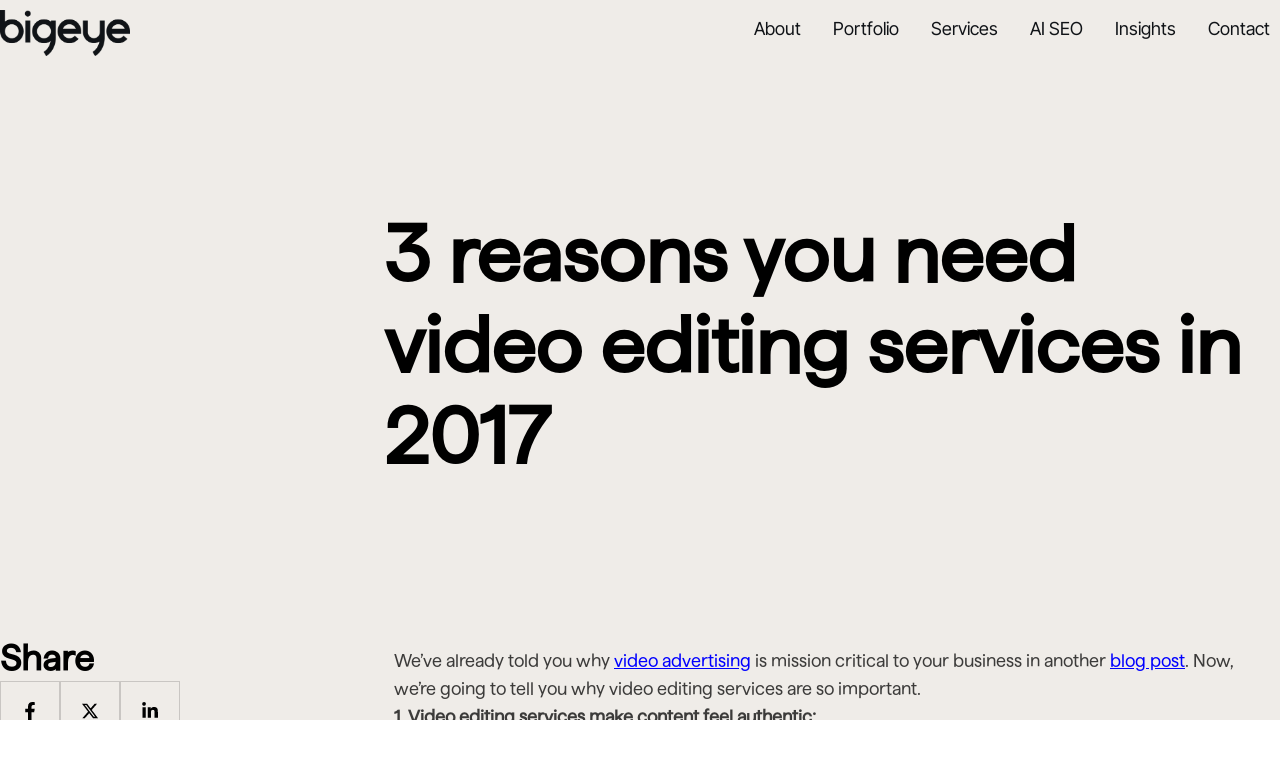

--- FILE ---
content_type: text/html; charset=UTF-8
request_url: https://www.bigeyeagency.com/3-reasons-you-need-video-editing-services-in-2017/
body_size: 38812
content:
<!doctype html><html lang="en-US"><head metasync_optimized> <script>
var gform;gform||(document.addEventListener("gform_main_scripts_loaded",function(){gform.scriptsLoaded=!0}),document.addEventListener("gform/theme/scripts_loaded",function(){gform.themeScriptsLoaded=!0}),window.addEventListener("DOMContentLoaded",function(){gform.domLoaded=!0}),gform={domLoaded:!1,scriptsLoaded:!1,themeScriptsLoaded:!1,isFormEditor:()=>"function"==typeof InitializeEditor,callIfLoaded:function(o){return!(!gform.domLoaded||!gform.scriptsLoaded||!gform.themeScriptsLoaded&&!gform.isFormEditor()||(gform.isFormEditor()&&console.warn("The use of gform.initializeOnLoaded() is deprecated in the form editor context and will be removed in Gravity Forms 3.1."),o(),0))},initializeOnLoaded:function(o){gform.callIfLoaded(o)||(document.addEventListener("gform_main_scripts_loaded",()=>{gform.scriptsLoaded=!0,gform.callIfLoaded(o)}),document.addEventListener("gform/theme/scripts_loaded",()=>{gform.themeScriptsLoaded=!0,gform.callIfLoaded(o)}),window.addEventListener("DOMContentLoaded",()=>{gform.domLoaded=!0,gform.callIfLoaded(o)}))},hooks:{action:{},filter:{}},addAction:function(o,r,e,t){gform.addHook("action",o,r,e,t)},addFilter:function(o,r,e,t){gform.addHook("filter",o,r,e,t)},doAction:function(o){gform.doHook("action",o,arguments)},applyFilters:function(o){return gform.doHook("filter",o,arguments)},removeAction:function(o,r){gform.removeHook("action",o,r)},removeFilter:function(o,r,e){gform.removeHook("filter",o,r,e)},addHook:function(o,r,e,t,n){null==gform.hooks[o][r]&&(gform.hooks[o][r]=[]);var d=gform.hooks[o][r];null==n&&(n=r+"_"+d.length),gform.hooks[o][r].push({tag:n,callable:e,priority:t=null==t?10:t})},doHook:function(r,o,e){var t;if(e=Array.prototype.slice.call(e,1),null!=gform.hooks[r][o]&&((o=gform.hooks[r][o]).sort(function(o,r){return o.priority-r.priority}),o.forEach(function(o){"function"!=typeof(t=o.callable)&&(t=window[t]),"action"==r?t.apply(null,e):e[0]=t.apply(null,e)})),"filter"==r)return e[0]},removeHook:function(o,r,t,n){var e;null!=gform.hooks[o][r]&&(e=(e=gform.hooks[o][r]).filter(function(o,r,e){return!!(null!=n&&n!=o.tag||null!=t&&t!=o.priority)}),gform.hooks[o][r]=e)}});
</script>
<meta name="keywords" data-otto-pixel="dynamic-seo" content="video editing services, brand storytelling, marketing effectiveness, professional video editing, content authenticity, video marketing, engagement strategies, digital storytelling"/><script type="application/ld+json">[{"@type": "ImageObject", "caption": "BIGEYE logo in bold white text on a black background, representing the brand identity in the context of marketing and business insights.", "license": "https://creativecommons.org/licenses/by-nc/4.0/", "@context": "https://schema.org/", "contentUrl": "https://www.bigeyeagency.com/wp-content/uploads/2025/06/bigeye-logo.webp"}, {"@type": "ImageObject", "caption": "Consumer Research, Creative Design, Media, Analytics, Commerce, EyeQ logos on blue background.", "license": "https://creativecommons.org/licenses/by-nc/4.0/", "@context": "https://schema.org/", "contentUrl": "https://www.bigeyeagency.com/wp-content/uploads/2025/06/Animation-bottom-new-2-scaled.png"}, {"@type": "ImageObject", "caption": "Bigeye Agency logo in white on a transparent background, featuring a modern and clean font design.", "license": "https://creativecommons.org/licenses/by-nc/4.0/", "@context": "https://schema.org/", "contentUrl": "https://www.bigeyeagency.com/wp-content/uploads/2025/06/ccaa03f8a927c2d6383356b112ada9e4a159e61b-1-1024x359.png"}, {"@type": "ImageObject", "caption": "Google Partner logo on a green background, symbolizing digital marketing expertise and partnership.", "license": "https://creativecommons.org/licenses/by-nc/4.0/", "@context": "https://schema.org/", "contentUrl": "https://www.bigeyeagency.com/wp-content/uploads/2025/06/Untitled-design-1.png"}, {"@type": "ImageObject", "caption": "Meta Business Partner badge logo in white on a green background.", "license": "https://creativecommons.org/licenses/by-nc/4.0/", "@context": "https://schema.org/", "contentUrl": "https://www.bigeyeagency.com/wp-content/uploads/2025/06/meta-business-partner-badge-white-1.png"}, {"@type": "ImageObject", "caption": "TikTok Marketing Partner logo featuring the TikTok icon and text in white on a green background.", "license": "https://creativecommons.org/licenses/by-nc/4.0/", "@context": "https://schema.org/", "contentUrl": "https://www.bigeyeagency.com/wp-content/uploads/2025/06/tiktokpartner-min-1.png"}, {"@type": "ImageObject", "caption": "Criteo logo with the text \"Criteo Partner\" in a clean, modern design, emphasizing brand identity and partnership.", "license": "https://creativecommons.org/licenses/by-nc/4.0/", "@context": "https://schema.org/", "contentUrl": "https://www.bigeyeagency.com/wp-content/uploads/2025/06/criteo-white-1.png"}, {"@type": "ImageObject", "caption": "Klaviyo partner logo featuring the word \"Klaviyo\" prominently and the word \"PARTNER\" below, indicating partnership status.", "license": "https://creativecommons.org/licenses/by-nc/4.0/", "@context": "https://schema.org/", "contentUrl": "https://www.bigeyeagency.com/wp-content/uploads/2025/06/Klaviyo-Partner-1.png"}, {"@type": "ImageObject", "caption": "Logo of The Trade Desk, featuring a stylized green 'T' and the text \"theTradeDesk\" in white, representing a digital advertising technology company.", "license": "https://creativecommons.org/licenses/by-nc/4.0/", "@context": "https://schema.org/", "contentUrl": "https://www.bigeyeagency.com/wp-content/uploads/2025/06/TTD_BIG.D-3e071605-1.png"}, {"@type": "ImageObject", "caption": "Amazon Ads logo with \"Advanced partner\" text, symbolizing partnership and expertise in digital advertising.", "license": "https://creativecommons.org/licenses/by-nc/4.0/", "@context": "https://schema.org/", "contentUrl": "https://www.bigeyeagency.com/wp-content/uploads/2025/06/Untitled-design-copy-1.png"}]</script><script type="application/ld+json" data-otto-pixel="dynamic-seo">{
   "url": "https://www.bigeyeagency.com",
   "logo": "https://storage.googleapis.com/content-assistant-images-persistent/a2309009-7235-404b-aa9e-38e6cdc306d5.webp",
   "name": "Bigeye",
   "@type": "Organization",
   "email": "newbiz@bigeyeagency.com",
   "address": [
      {
         "@type": "PostalAddress",
         "postalCode": "32803",
         "addressRegion": "FL",
         "streetAddress": "3203 LAWTON ROAD",
         "addressCountry": "us",
         "addressLocality": "ORLANDO"
      }
   ],
   "@context": "https://schema.org",
   "telephone": "+1 (407) 839-8599",
   "description": "We are Bigeye. A full-service creative marketing agency dedicated to elevating brands through strategic thinking, innovative design, and data-driven execution."
}</script><meta charset="UTF-8"><meta name="viewport" content="width=device-width, initial-scale=1"><link rel="profile" href="https://gmpg.org/xfn/11"><meta name="referrer" content="strict-origin-when-cross-origin"><meta name='robots' content='index, follow, max-snippet:-1, max-image-preview:large, max-video-preview:-1'/><link rel="dns-prefetch" href="//sa.searchatlas.com"><link rel="preconnect" href="https://sa.searchatlas.com" crossorigin><meta name="otto" content="uuid=d5c8f796-fcef-4be8-ade4-8070e2482269; type=wordpress; enabled=true; version=2.5.14"><script>window.__SA_DYO_INITIALIZED__=true;</script><!-- Google Tag Manager for WordPress by gtm4wp.com --><script data-cfasync="false" data-pagespeed-no-defer>
	var gtm4wp_datalayer_name = "dataLayer";
	var dataLayer = dataLayer || [];
</script><!-- End Google Tag Manager for WordPress by gtm4wp.com --><!-- This site is optimized with the Yoast SEO Premium plugin v18.8 (Yoast SEO v26.6) - https://yoast.com/wordpress/plugins/seo/ --><title>3 reasons you need video editing services in 2017 - Bigeye</title><link rel="canonical" href="https://www.bigeyeagency.com/3-reasons-you-need-video-editing-services-in-2017/"/><meta property="og:locale" content="en_US"/><meta property="og:type" content="article"/><meta property="og:title" content="3 reasons you need video editing services in 2017"/><meta property="og:description" content="We&rsquo;ve already told you why video advertising is mission critical to your business in another blog post. Now, we&rsquo;re going to tell you why video editing services are so important. 1. Video editing services make content feel authentic: In our last post about this topic, we explained that video ads and content are beginning to replace &ndash; or at least supplement &ndash; traditional digital advertising techniques such as banner ads and pay per click campaigns. Last year, more companies than ever invested in video production because they realized that video increases engagement. We hope last year&rsquo;s 2016 resolution was taking tons of Vine videos, starting a YouTube channel, and testing the waters. Because the new year is here and it&rsquo;s time to get serious. When you partner with a video editing company, they can help you reuse good, pre-existing footage, identify areas of opportunity, and amp up your story telling capabilities by stitching together key messaging and shots. More than 82% of companies that increased their video spend last year said it had a positive impact on their business, according to Single Grain. Engaging videos, however, hinge on having good, authentic content that is polished and professional. We know your Instagram story skills are good &ndash; but this year, it&rsquo;s time to aim for great. 2. Use a video editor to tell your brand story: To make your videos great, it&rsquo;s important to tell a story. Most people do this intuitively on social media when they create clip reels and short video stories of their life experiences. As consumers, we naturally gravitate toward videos that speak to us on that social, community-minded level. The value of good video editing services lies in their ability to tell a story and create a genuine narrative while inspiring action (not just engagement and consumption). Whether your video is three seconds long or three minutes long, you need to capture your audience&rsquo;s attention, communicate something important, and end with a call to action &hellip; without losing the storyline. This careful balance is one-part science and one-part art. Video producers also have an eye on emerging video trends in terms of tone and treatment so that the videos you share are creatively relevant and meet consumers&rsquo; subconscious expectations about what a video should look and feel like. You don&rsquo;t want to accidentally craft an entire marketing campaign around that outdated, so-2016 filter, do you? 3. Your video editing company will get you on the platforms you need: For video to be effective, it needs to be in front of the right people at the right times. Ideally, your video would also link to your email campaigns, traditional marketing efforts, and other outlets. Using a video editing company can help you determine where this makes sense, where it doesn&rsquo;t, and how to effectively use video to cross platforms, devices, and marketing mediums. Making these links yourself can be very time consuming and even impossible unless you have professional-grade video editing and posting software. While there are a lot of great free tools in the market, they aren&rsquo;t created with marketers in mind. With an agency, you get two birds with one stone: video strategy and an amazing finished product. Like we said: if you&rsquo;re reading this, we know we don&rsquo;t need to sell you on the value of video. Your business results can speak for themselves. We just want you to realize that there is another level of potential as your video programming grows and are here to help the process along the way. Click here to learn more about how we have used video for other clients, or our unique video services and methodology."/><meta property="og:url" content="https://www.bigeyeagency.com/3-reasons-you-need-video-editing-services-in-2017/"/><meta property="og:site_name" content="Bigeye"/><meta property="article:publisher" content="https://www.facebook.com/bigeyeagency.com"/><meta property="article:published_time" content="2017-02-03T00:00:00+00:00"/><meta property="og:image" content="https://www.bigeyeagency.com/wp-content/uploads/2025/06/Enlight1-6-1"/><meta property="og:image:width" content="1"/><meta property="og:image:height" content="1"/><meta property="og:image:type" content="image/jpeg"/><meta name="author" content="devpro"/><meta name="twitter:card" content="summary_large_image"/><meta name="twitter:label1" content="Written by"/><meta name="twitter:data1" content="devpro"/><meta name="twitter:label2" content="Est. reading time"/><meta name="twitter:data2" content="3 minutes"/><script type="application/ld+json" class="yoast-schema-graph">{"@context":"https://schema.org","@graph":[{"@type":"Article","@id":"https://www.bigeyeagency.com/3-reasons-you-need-video-editing-services-in-2017/#article","isPartOf":{"@id":"https://www.bigeyeagency.com/3-reasons-you-need-video-editing-services-in-2017/"},"author":{"name":"devpro","@id":"https://www.bigeyeagency.com/#/schema/person/0d7481e685bdb8da8a39fd6a525b1644"},"headline":"3 reasons you need video editing services in 2017","datePublished":"2017-02-03T00:00:00+00:00","mainEntityOfPage":{"@id":"https://www.bigeyeagency.com/3-reasons-you-need-video-editing-services-in-2017/"},"wordCount":619,"commentCount":0,"publisher":{"@id":"https://www.bigeyeagency.com/#organization"},"articleSection":["Video Production"],"inLanguage":"en-US","potentialAction":[{"@type":"CommentAction","name":"Comment","target":["https://www.bigeyeagency.com/3-reasons-you-need-video-editing-services-in-2017/#respond"]}]},{"@type":"WebPage","@id":"https://www.bigeyeagency.com/3-reasons-you-need-video-editing-services-in-2017/","url":"https://www.bigeyeagency.com/3-reasons-you-need-video-editing-services-in-2017/","name":"3 reasons you need video editing services in 2017 - Bigeye","isPartOf":{"@id":"https://www.bigeyeagency.com/#website"},"datePublished":"2017-02-03T00:00:00+00:00","breadcrumb":{"@id":"https://www.bigeyeagency.com/3-reasons-you-need-video-editing-services-in-2017/#breadcrumb"},"inLanguage":"en-US","potentialAction":[{"@type":"ReadAction","target":["https://www.bigeyeagency.com/3-reasons-you-need-video-editing-services-in-2017/"]}]},{"@type":"BreadcrumbList","@id":"https://www.bigeyeagency.com/3-reasons-you-need-video-editing-services-in-2017/#breadcrumb","itemListElement":[{"@type":"ListItem","position":1,"name":"Home","item":"https://www.bigeyeagency.com/"},{"@type":"ListItem","position":2,"name":"3 reasons you need video editing services in 2017"}]},{"@type":"WebSite","@id":"https://www.bigeyeagency.com/#website","url":"https://www.bigeyeagency.com/","name":"Bigeye","description":"Reaching the right people, in the right place, at the right time.","publisher":{"@id":"https://www.bigeyeagency.com/#organization"},"potentialAction":[{"@type":"SearchAction","target":{"@type":"EntryPoint","urlTemplate":"https://www.bigeyeagency.com/?s={search_term_string}"},"query-input":{"@type":"PropertyValueSpecification","valueRequired":true,"valueName":"search_term_string"}}],"inLanguage":"en-US"},{"@type":"Organization","@id":"https://www.bigeyeagency.com/#organization","name":"Bigeye","url":"https://www.bigeyeagency.com/","logo":{"@type":"ImageObject","inLanguage":"en-US","@id":"https://www.bigeyeagency.com/#/schema/logo/image/","url":"https://www.bigeyeagency.com/wp-content/uploads/2025/11/bigeye_logo.png","contentUrl":"https://www.bigeyeagency.com/wp-content/uploads/2025/11/bigeye_logo.png","width":721,"height":250,"caption":"Bigeye"},"image":{"@id":"https://www.bigeyeagency.com/#/schema/logo/image/"},"sameAs":["https://www.facebook.com/bigeyeagency.com"]},{"@type":"Person","@id":"https://www.bigeyeagency.com/#/schema/person/0d7481e685bdb8da8a39fd6a525b1644","name":"devpro","sameAs":["https://www.bigeyeagency.com"],"url":"https://www.bigeyeagency.com/author/devpro/"}]}</script><!-- / Yoast SEO Premium plugin. --><link rel='dns-prefetch' href='//www.google.com'/><link rel='dns-prefetch' href='//www.googletagmanager.com'/><style id='wp-img-auto-sizes-contain-inline-css'>
img:is([sizes=auto i],[sizes^="auto," i]){contain-intrinsic-size:3000px 1500px}
/*# sourceURL=wp-img-auto-sizes-contain-inline-css */
</style><style id='cf-frontend-style-inline-css'>
@font-face {
	font-family: 'Haffer-TRIAL-Regular';
	font-style: normal;
	font-weight: 400;
	src: url('https://www.bigeyeagency.com/wp-content/uploads/2025/06/Haffer-TRIAL-Regular.otf') format('OpenType');
}
@font-face {
	font-family: 'Haffer-TRIAL-SemiBold';
	font-style: normal;
	font-weight: 400;
	src: url('https://www.bigeyeagency.com/wp-content/uploads/2025/06/Haffer-TRIAL-SemiBold.ttf') format('truetype');
}
@font-face {
	font-family: 'Haffer-TRIAL-SemiBold';
	font-style: normal;
	font-weight: 400;
	src: url('https://www.bigeyeagency.com/wp-content/uploads/2025/06/Haffer-TRIAL-SemiBold.ttf') format('truetype');
}
/*# sourceURL=cf-frontend-style-inline-css */
</style><link rel='stylesheet' id='embedpress-css-css' href='https://www.bigeyeagency.com/wp-content/plugins/embedpress/assets/css/embedpress.css?ver=1766471090' media='all'/><link rel='stylesheet' id='embedpress-blocks-style-css' href='https://www.bigeyeagency.com/wp-content/plugins/embedpress/assets/css/blocks.build.css?ver=1766471090' media='all'/><link rel='stylesheet' id='embedpress-lazy-load-css-css' href='https://www.bigeyeagency.com/wp-content/plugins/embedpress/assets/css/lazy-load.css?ver=1766471090' media='all'/><link rel='stylesheet' id='wp-block-library-css' href='https://www.bigeyeagency.com/wp-includes/css/dist/block-library/style.min.css?ver=fc52e24c45eb0fd8fd7db6f108adafe5' media='all'/><style id='global-styles-inline-css'>
:root{--wp--preset--aspect-ratio--square: 1;--wp--preset--aspect-ratio--4-3: 4/3;--wp--preset--aspect-ratio--3-4: 3/4;--wp--preset--aspect-ratio--3-2: 3/2;--wp--preset--aspect-ratio--2-3: 2/3;--wp--preset--aspect-ratio--16-9: 16/9;--wp--preset--aspect-ratio--9-16: 9/16;--wp--preset--color--black: #000000;--wp--preset--color--cyan-bluish-gray: #abb8c3;--wp--preset--color--white: #ffffff;--wp--preset--color--pale-pink: #f78da7;--wp--preset--color--vivid-red: #cf2e2e;--wp--preset--color--luminous-vivid-orange: #ff6900;--wp--preset--color--luminous-vivid-amber: #fcb900;--wp--preset--color--light-green-cyan: #7bdcb5;--wp--preset--color--vivid-green-cyan: #00d084;--wp--preset--color--pale-cyan-blue: #8ed1fc;--wp--preset--color--vivid-cyan-blue: #0693e3;--wp--preset--color--vivid-purple: #9b51e0;--wp--preset--gradient--vivid-cyan-blue-to-vivid-purple: linear-gradient(135deg,rgb(6,147,227) 0%,rgb(155,81,224) 100%);--wp--preset--gradient--light-green-cyan-to-vivid-green-cyan: linear-gradient(135deg,rgb(122,220,180) 0%,rgb(0,208,130) 100%);--wp--preset--gradient--luminous-vivid-amber-to-luminous-vivid-orange: linear-gradient(135deg,rgb(252,185,0) 0%,rgb(255,105,0) 100%);--wp--preset--gradient--luminous-vivid-orange-to-vivid-red: linear-gradient(135deg,rgb(255,105,0) 0%,rgb(207,46,46) 100%);--wp--preset--gradient--very-light-gray-to-cyan-bluish-gray: linear-gradient(135deg,rgb(238,238,238) 0%,rgb(169,184,195) 100%);--wp--preset--gradient--cool-to-warm-spectrum: linear-gradient(135deg,rgb(74,234,220) 0%,rgb(151,120,209) 20%,rgb(207,42,186) 40%,rgb(238,44,130) 60%,rgb(251,105,98) 80%,rgb(254,248,76) 100%);--wp--preset--gradient--blush-light-purple: linear-gradient(135deg,rgb(255,206,236) 0%,rgb(152,150,240) 100%);--wp--preset--gradient--blush-bordeaux: linear-gradient(135deg,rgb(254,205,165) 0%,rgb(254,45,45) 50%,rgb(107,0,62) 100%);--wp--preset--gradient--luminous-dusk: linear-gradient(135deg,rgb(255,203,112) 0%,rgb(199,81,192) 50%,rgb(65,88,208) 100%);--wp--preset--gradient--pale-ocean: linear-gradient(135deg,rgb(255,245,203) 0%,rgb(182,227,212) 50%,rgb(51,167,181) 100%);--wp--preset--gradient--electric-grass: linear-gradient(135deg,rgb(202,248,128) 0%,rgb(113,206,126) 100%);--wp--preset--gradient--midnight: linear-gradient(135deg,rgb(2,3,129) 0%,rgb(40,116,252) 100%);--wp--preset--font-size--small: 13px;--wp--preset--font-size--medium: 20px;--wp--preset--font-size--large: 36px;--wp--preset--font-size--x-large: 42px;--wp--preset--spacing--20: 0.44rem;--wp--preset--spacing--30: 0.67rem;--wp--preset--spacing--40: 1rem;--wp--preset--spacing--50: 1.5rem;--wp--preset--spacing--60: 2.25rem;--wp--preset--spacing--70: 3.38rem;--wp--preset--spacing--80: 5.06rem;--wp--preset--shadow--natural: 6px 6px 9px rgba(0, 0, 0, 0.2);--wp--preset--shadow--deep: 12px 12px 50px rgba(0, 0, 0, 0.4);--wp--preset--shadow--sharp: 6px 6px 0px rgba(0, 0, 0, 0.2);--wp--preset--shadow--outlined: 6px 6px 0px -3px rgb(255, 255, 255), 6px 6px rgb(0, 0, 0);--wp--preset--shadow--crisp: 6px 6px 0px rgb(0, 0, 0);}:root { --wp--style--global--content-size: 800px;--wp--style--global--wide-size: 1200px; }:where(body) { margin: 0; }.wp-site-blocks > .alignleft { float: left; margin-right: 2em; }.wp-site-blocks > .alignright { float: right; margin-left: 2em; }.wp-site-blocks > .aligncenter { justify-content: center; margin-left: auto; margin-right: auto; }:where(.wp-site-blocks) > * { margin-block-start: 24px; margin-block-end: 0; }:where(.wp-site-blocks) > :first-child { margin-block-start: 0; }:where(.wp-site-blocks) > :last-child { margin-block-end: 0; }:root { --wp--style--block-gap: 24px; }:root :where(.is-layout-flow) > :first-child{margin-block-start: 0;}:root :where(.is-layout-flow) > :last-child{margin-block-end: 0;}:root :where(.is-layout-flow) > *{margin-block-start: 24px;margin-block-end: 0;}:root :where(.is-layout-constrained) > :first-child{margin-block-start: 0;}:root :where(.is-layout-constrained) > :last-child{margin-block-end: 0;}:root :where(.is-layout-constrained) > *{margin-block-start: 24px;margin-block-end: 0;}:root :where(.is-layout-flex){gap: 24px;}:root :where(.is-layout-grid){gap: 24px;}.is-layout-flow > .alignleft{float: left;margin-inline-start: 0;margin-inline-end: 2em;}.is-layout-flow > .alignright{float: right;margin-inline-start: 2em;margin-inline-end: 0;}.is-layout-flow > .aligncenter{margin-left: auto !important;margin-right: auto !important;}.is-layout-constrained > .alignleft{float: left;margin-inline-start: 0;margin-inline-end: 2em;}.is-layout-constrained > .alignright{float: right;margin-inline-start: 2em;margin-inline-end: 0;}.is-layout-constrained > .aligncenter{margin-left: auto !important;margin-right: auto !important;}.is-layout-constrained > :where(:not(.alignleft):not(.alignright):not(.alignfull)){max-width: var(--wp--style--global--content-size);margin-left: auto !important;margin-right: auto !important;}.is-layout-constrained > .alignwide{max-width: var(--wp--style--global--wide-size);}body .is-layout-flex{display: flex;}.is-layout-flex{flex-wrap: wrap;align-items: center;}.is-layout-flex > :is(*, div){margin: 0;}body .is-layout-grid{display: grid;}.is-layout-grid > :is(*, div){margin: 0;}body{padding-top: 0px;padding-right: 0px;padding-bottom: 0px;padding-left: 0px;}a:where(:not(.wp-element-button)){text-decoration: underline;}:root :where(.wp-element-button, .wp-block-button__link){background-color: #32373c;border-width: 0;color: #fff;font-family: inherit;font-size: inherit;font-style: inherit;font-weight: inherit;letter-spacing: inherit;line-height: inherit;padding-top: calc(0.667em + 2px);padding-right: calc(1.333em + 2px);padding-bottom: calc(0.667em + 2px);padding-left: calc(1.333em + 2px);text-decoration: none;text-transform: inherit;}.has-black-color{color: var(--wp--preset--color--black) !important;}.has-cyan-bluish-gray-color{color: var(--wp--preset--color--cyan-bluish-gray) !important;}.has-white-color{color: var(--wp--preset--color--white) !important;}.has-pale-pink-color{color: var(--wp--preset--color--pale-pink) !important;}.has-vivid-red-color{color: var(--wp--preset--color--vivid-red) !important;}.has-luminous-vivid-orange-color{color: var(--wp--preset--color--luminous-vivid-orange) !important;}.has-luminous-vivid-amber-color{color: var(--wp--preset--color--luminous-vivid-amber) !important;}.has-light-green-cyan-color{color: var(--wp--preset--color--light-green-cyan) !important;}.has-vivid-green-cyan-color{color: var(--wp--preset--color--vivid-green-cyan) !important;}.has-pale-cyan-blue-color{color: var(--wp--preset--color--pale-cyan-blue) !important;}.has-vivid-cyan-blue-color{color: var(--wp--preset--color--vivid-cyan-blue) !important;}.has-vivid-purple-color{color: var(--wp--preset--color--vivid-purple) !important;}.has-black-background-color{background-color: var(--wp--preset--color--black) !important;}.has-cyan-bluish-gray-background-color{background-color: var(--wp--preset--color--cyan-bluish-gray) !important;}.has-white-background-color{background-color: var(--wp--preset--color--white) !important;}.has-pale-pink-background-color{background-color: var(--wp--preset--color--pale-pink) !important;}.has-vivid-red-background-color{background-color: var(--wp--preset--color--vivid-red) !important;}.has-luminous-vivid-orange-background-color{background-color: var(--wp--preset--color--luminous-vivid-orange) !important;}.has-luminous-vivid-amber-background-color{background-color: var(--wp--preset--color--luminous-vivid-amber) !important;}.has-light-green-cyan-background-color{background-color: var(--wp--preset--color--light-green-cyan) !important;}.has-vivid-green-cyan-background-color{background-color: var(--wp--preset--color--vivid-green-cyan) !important;}.has-pale-cyan-blue-background-color{background-color: var(--wp--preset--color--pale-cyan-blue) !important;}.has-vivid-cyan-blue-background-color{background-color: var(--wp--preset--color--vivid-cyan-blue) !important;}.has-vivid-purple-background-color{background-color: var(--wp--preset--color--vivid-purple) !important;}.has-black-border-color{border-color: var(--wp--preset--color--black) !important;}.has-cyan-bluish-gray-border-color{border-color: var(--wp--preset--color--cyan-bluish-gray) !important;}.has-white-border-color{border-color: var(--wp--preset--color--white) !important;}.has-pale-pink-border-color{border-color: var(--wp--preset--color--pale-pink) !important;}.has-vivid-red-border-color{border-color: var(--wp--preset--color--vivid-red) !important;}.has-luminous-vivid-orange-border-color{border-color: var(--wp--preset--color--luminous-vivid-orange) !important;}.has-luminous-vivid-amber-border-color{border-color: var(--wp--preset--color--luminous-vivid-amber) !important;}.has-light-green-cyan-border-color{border-color: var(--wp--preset--color--light-green-cyan) !important;}.has-vivid-green-cyan-border-color{border-color: var(--wp--preset--color--vivid-green-cyan) !important;}.has-pale-cyan-blue-border-color{border-color: var(--wp--preset--color--pale-cyan-blue) !important;}.has-vivid-cyan-blue-border-color{border-color: var(--wp--preset--color--vivid-cyan-blue) !important;}.has-vivid-purple-border-color{border-color: var(--wp--preset--color--vivid-purple) !important;}.has-vivid-cyan-blue-to-vivid-purple-gradient-background{background: var(--wp--preset--gradient--vivid-cyan-blue-to-vivid-purple) !important;}.has-light-green-cyan-to-vivid-green-cyan-gradient-background{background: var(--wp--preset--gradient--light-green-cyan-to-vivid-green-cyan) !important;}.has-luminous-vivid-amber-to-luminous-vivid-orange-gradient-background{background: var(--wp--preset--gradient--luminous-vivid-amber-to-luminous-vivid-orange) !important;}.has-luminous-vivid-orange-to-vivid-red-gradient-background{background: var(--wp--preset--gradient--luminous-vivid-orange-to-vivid-red) !important;}.has-very-light-gray-to-cyan-bluish-gray-gradient-background{background: var(--wp--preset--gradient--very-light-gray-to-cyan-bluish-gray) !important;}.has-cool-to-warm-spectrum-gradient-background{background: var(--wp--preset--gradient--cool-to-warm-spectrum) !important;}.has-blush-light-purple-gradient-background{background: var(--wp--preset--gradient--blush-light-purple) !important;}.has-blush-bordeaux-gradient-background{background: var(--wp--preset--gradient--blush-bordeaux) !important;}.has-luminous-dusk-gradient-background{background: var(--wp--preset--gradient--luminous-dusk) !important;}.has-pale-ocean-gradient-background{background: var(--wp--preset--gradient--pale-ocean) !important;}.has-electric-grass-gradient-background{background: var(--wp--preset--gradient--electric-grass) !important;}.has-midnight-gradient-background{background: var(--wp--preset--gradient--midnight) !important;}.has-small-font-size{font-size: var(--wp--preset--font-size--small) !important;}.has-medium-font-size{font-size: var(--wp--preset--font-size--medium) !important;}.has-large-font-size{font-size: var(--wp--preset--font-size--large) !important;}.has-x-large-font-size{font-size: var(--wp--preset--font-size--x-large) !important;}
:root :where(.wp-block-pullquote){font-size: 1.5em;line-height: 1.6;}
/*# sourceURL=global-styles-inline-css */
</style><link rel='stylesheet' id='cmplz-general-css' href='https://www.bigeyeagency.com/wp-content/plugins/complianz-gdpr/assets/css/cookieblocker.min.css?ver=1766471083' media='all'/><link rel='stylesheet' id='wcf--addons-css' href='https://www.bigeyeagency.com/wp-content/plugins/animation-addons-for-elementor/assets/css/wcf-addons.min.css?ver=fc52e24c45eb0fd8fd7db6f108adafe5' media='all'/><link rel='stylesheet' id='wcf--addons-ex-css' href='https://www.bigeyeagency.com/wp-content/plugins/animation-addons-for-elementor-pro/assets/css/wcf-addons-ex.min.css?ver=fc52e24c45eb0fd8fd7db6f108adafe5' media='all'/><link rel='stylesheet' id='hello-elementor-css' href='https://www.bigeyeagency.com/wp-content/themes/hello-elementor/assets/css/reset.css?ver=3.4.5' media='all'/><link rel='stylesheet' id='hello-elementor-theme-style-css' href='https://www.bigeyeagency.com/wp-content/themes/hello-elementor/assets/css/theme.css?ver=3.4.5' media='all'/><link rel='stylesheet' id='hello-elementor-header-footer-css' href='https://www.bigeyeagency.com/wp-content/themes/hello-elementor/assets/css/header-footer.css?ver=3.4.5' media='all'/><link rel='stylesheet' id='elementor-frontend-css' href='https://www.bigeyeagency.com/wp-content/plugins/elementor/assets/css/frontend.min.css?ver=3.34.0' media='all'/><link rel='stylesheet' id='elementor-post-6-css' href='https://www.bigeyeagency.com/wp-content/uploads/elementor/css/post-6.css?ver=1768216494' media='all'/><link rel='stylesheet' id='widget-image-css' href='https://www.bigeyeagency.com/wp-content/plugins/elementor/assets/css/widget-image.min.css?ver=3.34.0' media='all'/><link rel='stylesheet' id='e-animation-slideInUp-css' href='https://www.bigeyeagency.com/wp-content/plugins/elementor/assets/lib/animations/styles/slideInUp.min.css?ver=3.34.0' media='all'/><link rel='stylesheet' id='e-sticky-css' href='https://www.bigeyeagency.com/wp-content/plugins/elementor-pro/assets/css/modules/sticky.min.css?ver=3.34.0' media='all'/><link rel='stylesheet' id='eael-general-css' href='https://www.bigeyeagency.com/wp-content/plugins/essential-addons-for-elementor-lite/assets/front-end/css/view/general.min.css?ver=6.5.4' media='all'/><link rel='stylesheet' id='eael-2446-css' href='https://www.bigeyeagency.com/wp-content/uploads/essential-addons-elementor/eael-2446.css?ver=1486080000' media='all'/><link rel='stylesheet' id='wcf--button-css' href='https://www.bigeyeagency.com/wp-content/plugins/animation-addons-for-elementor/assets/css/widgets/button.min.css?ver=fc52e24c45eb0fd8fd7db6f108adafe5' media='all'/><link rel='stylesheet' id='widget-heading-css' href='https://www.bigeyeagency.com/wp-content/plugins/elementor/assets/css/widget-heading.min.css?ver=3.34.0' media='all'/><link rel='stylesheet' id='widget-icon-list-css' href='https://www.bigeyeagency.com/wp-content/plugins/elementor/assets/css/widget-icon-list.min.css?ver=3.34.0' media='all'/><link rel='stylesheet' id='gravity_forms_theme_reset-css' href='https://www.bigeyeagency.com/wp-content/plugins/gravityforms/assets/css/dist/gravity-forms-theme-reset.min.css?ver=2.9.24' media='all'/><link rel='stylesheet' id='gravity_forms_theme_foundation-css' href='https://www.bigeyeagency.com/wp-content/plugins/gravityforms/assets/css/dist/gravity-forms-theme-foundation.min.css?ver=2.9.24' media='all'/><link rel='stylesheet' id='gravity_forms_theme_framework-css' href='https://www.bigeyeagency.com/wp-content/plugins/gravityforms/assets/css/dist/gravity-forms-theme-framework.min.css?ver=2.9.24' media='all'/><link rel='stylesheet' id='e-animation-zoomIn-css' href='https://www.bigeyeagency.com/wp-content/plugins/elementor/assets/lib/animations/styles/zoomIn.min.css?ver=3.34.0' media='all'/><link rel='stylesheet' id='widget-divider-css' href='https://www.bigeyeagency.com/wp-content/plugins/elementor/assets/css/widget-divider.min.css?ver=3.34.0' media='all'/><link rel='stylesheet' id='eael-9433-css' href='https://www.bigeyeagency.com/wp-content/uploads/essential-addons-elementor/eael-9433.css?ver=1486080000' media='all'/><link rel='stylesheet' id='wcf--meta-info-css' href='https://www.bigeyeagency.com/wp-content/plugins/animation-addons-for-elementor/assets/css/widgets/meta-info.min.css?ver=fc52e24c45eb0fd8fd7db6f108adafe5' media='all'/><link rel='stylesheet' id='widget-loop-common-css' href='https://www.bigeyeagency.com/wp-content/plugins/elementor-pro/assets/css/widget-loop-common.min.css?ver=3.34.0' media='all'/><link rel='stylesheet' id='widget-loop-grid-css' href='https://www.bigeyeagency.com/wp-content/plugins/elementor-pro/assets/css/widget-loop-grid.min.css?ver=3.34.0' media='all'/><link rel='stylesheet' id='elementor-post-2151-css' href='https://www.bigeyeagency.com/wp-content/uploads/elementor/css/post-2151.css?ver=1768216496' media='all'/><link rel='stylesheet' id='elementor-post-2446-css' href='https://www.bigeyeagency.com/wp-content/uploads/elementor/css/post-2446.css?ver=1768216496' media='all'/><link rel='stylesheet' id='elementor-post-9433-css' href='https://www.bigeyeagency.com/wp-content/uploads/elementor/css/post-9433.css?ver=1768216591' media='all'/><link rel='stylesheet' id='dashicons-css' href='https://www.bigeyeagency.com/wp-includes/css/dashicons.min.css?ver=fc52e24c45eb0fd8fd7db6f108adafe5' media='all'/><link rel='stylesheet' id='ekit-widget-styles-css' href='https://www.bigeyeagency.com/wp-content/plugins/elementskit-lite/widgets/init/assets/css/widget-styles.css?ver=3.7.8' media='all'/><link rel='stylesheet' id='ekit-responsive-css' href='https://www.bigeyeagency.com/wp-content/plugins/elementskit-lite/widgets/init/assets/css/responsive.css?ver=3.7.8' media='all'/><link rel='stylesheet' id='wpr-text-animations-css-css' href='https://www.bigeyeagency.com/wp-content/plugins/royal-elementor-addons/assets/css/lib/animations/text-animations.min.css?ver=1.7.1041' media='all'/><link rel='stylesheet' id='wpr-addons-css-css' href='https://www.bigeyeagency.com/wp-content/plugins/royal-elementor-addons/assets/css/frontend.min.css?ver=1.7.1041' media='all'/><link rel='stylesheet' id='font-awesome-5-all-css' href='https://www.bigeyeagency.com/wp-content/plugins/elementor/assets/lib/font-awesome/css/all.min.css?ver=4.11.60' media='all'/><link rel='stylesheet' id='elementor-gf-local-intertight-css' href='https://www.bigeyeagency.com/wp-content/uploads/elementor/google-fonts/css/intertight.css?ver=1753380551' media='all'/><link rel='stylesheet' id='elementor-icons-ekiticons-css' href='https://www.bigeyeagency.com/wp-content/plugins/elementskit-lite/modules/elementskit-icon-pack/assets/css/ekiticons.css?ver=3.7.8' media='all'/><script data-cfasync="false" src="https://www.bigeyeagency.com/wp-includes/js/jquery/jquery.min.js?ver=3.7.1" id="jquery-core-js"></script><script data-cfasync="false" src="https://www.bigeyeagency.com/wp-includes/js/jquery/jquery-migrate.min.js?ver=3.4.1" id="jquery-migrate-js"></script><!-- Google tag (gtag.js) snippet added by Site Kit --><!-- Google Analytics snippet added by Site Kit --><script src="https://www.googletagmanager.com/gtag/js?id=G-74CW34QEQH" id="google_gtagjs-js" async></script><script id="google_gtagjs-js-after">
window.dataLayer = window.dataLayer || [];function gtag(){dataLayer.push(arguments);}
gtag("set","linker",{"domains":["www.bigeyeagency.com"]});
gtag("js", new Date());
gtag("set", "developer_id.dZTNiMT", true);
gtag("config", "G-74CW34QEQH");
 window._googlesitekit = window._googlesitekit || {}; window._googlesitekit.throttledEvents = []; window._googlesitekit.gtagEvent = (name, data) => { var key = JSON.stringify( { name, data } ); if ( !! window._googlesitekit.throttledEvents[ key ] ) { return; } window._googlesitekit.throttledEvents[ key ] = true; setTimeout( () => { delete window._googlesitekit.throttledEvents[ key ]; }, 5 ); gtag( "event", name, { ...data, event_source: "site-kit" } ); }; 
//# sourceURL=google_gtagjs-js-after
</script><script id="wcf--addons-js-extra">
var WCF_ADDONS_JS = {"ajaxUrl":"https://www.bigeyeagency.com/wp-admin/admin-ajax.php","_wpnonce":"c83ef7275c","post_id":"7828","i18n":{"okay":"Okay","cancel":"Cancel","submit":"Submit","success":"Success","warning":"Warning"},"smoothScroller":null,"mode":"","elementor_devices":{"mobile":{"label":"Mobile Portrait","value":767,"direction":"max"},"tablet":{"label":"Tablet Portrait","value":1024,"direction":"max"}},"enable_cursor":"","cursor_breakpoint":"mobile","editor_mode":"","isLoggedIn":""};
//# sourceURL=wcf--addons-js-extra
</script><script src="https://www.bigeyeagency.com/wp-content/plugins/animation-addons-for-elementor/assets/js/wcf-addons.min.js?ver=fc52e24c45eb0fd8fd7db6f108adafe5" id="wcf--addons-js"></script><link rel="EditURI" type="application/rsd+xml" title="RSD" href="https://www.bigeyeagency.com/xmlrpc.php?rsd"/><style id="essential-blocks-global-styles">
            :root {
                --eb-global-primary-color: #101828;
--eb-global-secondary-color: #475467;
--eb-global-tertiary-color: #98A2B3;
--eb-global-text-color: #475467;
--eb-global-heading-color: #1D2939;
--eb-global-link-color: #444CE7;
--eb-global-background-color: #F9FAFB;
--eb-global-button-text-color: #FFFFFF;
--eb-global-button-background-color: #101828;
--eb-gradient-primary-color: linear-gradient(90deg, hsla(259, 84%, 78%, 1) 0%, hsla(206, 67%, 75%, 1) 100%);
--eb-gradient-secondary-color: linear-gradient(90deg, hsla(18, 76%, 85%, 1) 0%, hsla(203, 69%, 84%, 1) 100%);
--eb-gradient-tertiary-color: linear-gradient(90deg, hsla(248, 21%, 15%, 1) 0%, hsla(250, 14%, 61%, 1) 100%);
--eb-gradient-background-color: linear-gradient(90deg, rgb(250, 250, 250) 0%, rgb(233, 233, 233) 49%, rgb(244, 243, 243) 100%);

                --eb-tablet-breakpoint: 1024px;
--eb-mobile-breakpoint: 767px;

            }
            
            
        </style><meta name="generator" content="Site Kit by Google 1.168.0"/><!--
Title: Google Tag Manager
Type: elementor_snippet
Author: bigeyeuser
Last edited: 2024-01-03 11:23:28
--- The comment is visible only for administrators ---
--><!-- Google Tag Manager --><script>(function(w,d,s,l,i){w[l]=w[l]||[];w[l].push({'gtm.start':
new Date().getTime(),event:'gtm.js'});var f=d.getElementsByTagName(s)[0],
j=d.createElement(s),dl=l!='dataLayer'?'&l='+l:'';j.async=true;j.src=
'https://www.googletagmanager.com/gtm.js?id='+i+dl;f.parentNode.insertBefore(j,f);
})(window,document,'script','dataLayer','GTM-T7WMKT7');</script><!-- End Google Tag Manager --><script type="text/javascript">
				window.rocketSplitTest = { 'config': { 'page': { 'base': { 'protocol': 'https://', 'host': 'www.bigeyeagency.com', 'path': '/' } } } };
				window.rocketSplitTest.cookie = { };
				window.rocketSplitTest.cookie.create = function (name, value, days) {
					var date = new Date();
					date.setTime(date.getTime() + (days * 24 * 60 * 60 * 1000));
					document.cookie = name + "=" + value + "; expires=" + date.toGMTString() + "; path=" + window.rocketSplitTest.config.page.base.path;
				};
				window.rocketSplitTest.cookie.read = function (name) {
					var parts = ("; " + document.cookie).split("; " + name + "=");
					return (parts.length === 2) ? parts.pop().split(";").shift() : null;
				};
		</script><!-- Google Tag Manager for WordPress by gtm4wp.com --><!-- GTM Container placement set to automatic --><script data-cfasync="false" data-pagespeed-no-defer>
	var dataLayer_content = {"pagePostType":"post","pagePostType2":"single-post","pageCategory":["video-production-creative-production"],"pagePostAuthor":"devpro"};
	dataLayer.push( dataLayer_content );
</script><script data-cfasync="false" data-pagespeed-no-defer>
(function(w,d,s,l,i){w[l]=w[l]||[];w[l].push({'gtm.start':
new Date().getTime(),event:'gtm.js'});var f=d.getElementsByTagName(s)[0],
j=d.createElement(s),dl=l!='dataLayer'?'&l='+l:'';j.async=true;j.src=
'//www.googletagmanager.com/gtm.js?id='+i+dl;f.parentNode.insertBefore(j,f);
})(window,document,'script','dataLayer','GTM-T7WMKT7');
</script><!-- End Google Tag Manager for WordPress by gtm4wp.com --><link rel="llms-sitemap" href="https://www.bigeyeagency.com/llms.txt"/><meta name="generator" content="Elementor 3.34.0; features: e_font_icon_svg, additional_custom_breakpoints; settings: css_print_method-external, google_font-enabled, font_display-swap"><style>
				.e-con.e-parent:nth-of-type(n+4):not(.e-lazyloaded):not(.e-no-lazyload),
				.e-con.e-parent:nth-of-type(n+4):not(.e-lazyloaded):not(.e-no-lazyload) * {
					background-image: none !important;
				}
				@media screen and (max-height: 1024px) {
					.e-con.e-parent:nth-of-type(n+3):not(.e-lazyloaded):not(.e-no-lazyload),
					.e-con.e-parent:nth-of-type(n+3):not(.e-lazyloaded):not(.e-no-lazyload) * {
						background-image: none !important;
					}
				}
				@media screen and (max-height: 640px) {
					.e-con.e-parent:nth-of-type(n+2):not(.e-lazyloaded):not(.e-no-lazyload),
					.e-con.e-parent:nth-of-type(n+2):not(.e-lazyloaded):not(.e-no-lazyload) * {
						background-image: none !important;
					}
				}
			</style><script>// jQuery(document).ready(function(){
// 	setTimeout(function() {
// 		jQuery('.highlight-text').css('opacity','1');
// 	}, 2000);
// 	setTimeout(function() {
// 		jQuery('.underline-hide-section').css('opacity','0');
// 	  jQuery('.img-hide-section, .text-hide-section, .menu-hide-section').addClass('show');
// 	}, 2500);
// });
jQuery(document).ready(function(){
	// Step 1: Show highlight text first
	setTimeout(function() {
		jQuery('.highlight-text').addClass('show');
	}, 1000);

	// Step 2: Hide underline
	setTimeout(function() {
		jQuery('.underline-hide-section').addClass('hide');
	}, 1500);

	// Step 3: Show menu
	setTimeout(function() {
		jQuery('.menu-hide-section').addClass('show');
	}, 2000);

	// Step 4: Show image
	setTimeout(function() {
		jQuery('.img-hide-section').addClass('show');
	}, 2300);

	// Step 5: Show text
	setTimeout(function() {
		jQuery('.text-hide-section').addClass('show');
	}, 2800);
});


// jQuery(document).ready(function(){
// 	// Show highlight text (fade in + slight slide up)
// 	setTimeout(function() {
// 		jQuery('.highlight-text').addClass('show');
// 	}, 1000);

// 	// Fade out underline and show other sections with animation
// 	setTimeout(function() {
// 		jQuery('.underline-hide-section').addClass('hide');
// 		jQuery('.menu-hide-section, .img-hide-section, .text-hide-section').addClass('show');
// 	}, 2500);
// });
</script><script>jQuery(document).ready(function ($) {

  var $header = $('.elementor-location-header');
  $header.prependTo('body');


function triggerLogoAnimation(selector) {
  const el = $(selector);
  
  // Remove previous if exists
  el.removeClass("logo-animate-once");
  void el[0].offsetWidth; // Force reflow

  // Add class and wait for animation to end
  el.addClass("logo-animate-once").one('animationend webkitAnimationEnd oAnimationEnd MSAnimationEnd', function () {
    el.removeClass("logo-animate-once");
  });
}

function checkScrollTrigger() {
  var container = $('[data-elementor-type="wp-page"]');
  var firstDiv = container.find('div').first(); // get first inner <div>
  var firstDivBottom = firstDiv.offset().top + firstDiv.outerHeight();

  var scrollTop = $(window).scrollTop();
  var windowHeight = $(window).height();
  var triggerPoint = scrollTop + windowHeight * 0.2;

  if (firstDivBottom < triggerPoint) {
    if (scrollTop > 50) {
      if (!$(".sticky-header").hasClass("scrolled")) {
        $(".sticky-header").addClass("scrolled");
        triggerLogoAnimation(".header-img1");
      }
    } else {
      if ($(".sticky-header").hasClass("scrolled")) {
        $(".sticky-header").removeClass("scrolled");
        triggerLogoAnimation(".header-img2");
      }
    }
  } else {
    if ($(".sticky-header").hasClass("scrolled")) {
      $(".sticky-header").removeClass("scrolled");
      triggerLogoAnimation(".header-img2");
    }
  }
}



  $(window).on("scroll", function () {
    checkScrollTrigger();
  });

  checkScrollTrigger();
});
</script><script>  jQuery(document).ready(function () {
    // Step 1: Save original colors in data attributes
    jQuery('.bg-change-white').each(function () {
      const originalBg = jQuery(this).css('background-color');
      const originalColor = jQuery(this).css('color');
      jQuery(this).data('original-bg', originalBg);
      jQuery(this).data('original-color', originalColor);
    });

    // Step 2: On scroll, change/revert based on position
    jQuery(window).on('scroll', function () {
      const triggerOffset = jQuery(window).height() * 0.5;

      jQuery('.bg-change-white').each(function () {
        const elementTop = jQuery(this).offset().top;
        const scrollTop = jQuery(window).scrollTop();

        if (scrollTop + triggerOffset >= elementTop) {
          jQuery(this).css({
            'background-color': '#ffffff',
            'color': '#000000'
          });
        } else {
          jQuery(this).css({
            'background-color': jQuery(this).data('original-bg'),
            'color': jQuery(this).data('original-color')
          });
        }
      });
    });
  });</script><link rel="icon" href="https://www.bigeyeagency.com/wp-content/uploads/2025/07/cropped-favi_icon-32x32.png" sizes="32x32"/><link rel="icon" href="https://www.bigeyeagency.com/wp-content/uploads/2025/07/cropped-favi_icon-192x192.png" sizes="192x192"/><link rel="apple-touch-icon" href="https://www.bigeyeagency.com/wp-content/uploads/2025/07/cropped-favi_icon-180x180.png"/><meta name="msapplication-TileImage" content="https://www.bigeyeagency.com/wp-content/uploads/2025/07/cropped-favi_icon-270x270.png"/><style id="wp-custom-css">
			/*#uc_logo_marquee_elementor_4618dcf img {
	object-fit: scale-down !important;
    width: 250px !important;
}*/
#uc_logo_marquee_elementor_1254927 img {
    height: 100%;
    object-fit: cover !important;
}
.uc_logo_marquee 
.uc_marquee
{
	transform: none !important;
}
.sticky-header{
    position: fixed !important;
  top: 0;
  z-index: 9999;
  transition: all 0.3s ease;
}

/*brijesh*/
  .sticky-header.scrolled {
/*     background-color: rgb(6 6 10 / 39%) !important; */
/*     transition: background-color 0.3s ease; */
  }
@media only screen and (min-width: 1025px) {
	.sticky-header{
		mix-blend-mode: difference !important;
	}

	.sticky-header li a{
		mix-blend-mode: difference !important;
	}
}
@media only screen and (max-width: 1024px) {
	.header-img1{
			mix-blend-mode: difference;
	}
	.header-img1 a{
			mix-blend-mode: difference;
	}
	.sticky-header.scrolled .header-img1 path{
	fill:black;
}
.sticky-header.scrolled .elementskit-menu-hamburger {
    border-color: black !important;
}
.sticky-header.scrolled .elementskit-menu-hamburger span {
    background-color: black !important;
}
}

.sticky-header .elementskit-menu-hamburger {
		background: transparent !important;
}
  .sticky-header .header-img1, .sticky-header.scrolled .header-img2 {
    opacity: 0;
		pointer-events: none;
    transition: opacity 0.3s ease;
		width: 0%;
  }
  .sticky-header.scrolled .header-img1 {
    opacity: 1;
    transition: opacity 0.3s ease;
		width: 100%;
  }


  .sticky-header .header-img1,.sticky-header .header-img2 {
    transition: opacity 0.3s ease;
  }



/*12-06-2025*/
.highlight-text{
	opacity: 0;
}
body .menu-hide-section {
    opacity: 0;
    transform: translate3d(0px, -25px, 0px) scale3d(1, 1, 1) rotateX(0deg) rotateY(0deg) rotateZ(0deg) skew(0deg, 0deg);
    transform-style: preserve-3d;
		transition: all 1s ease !important;
}
body .menu-hide-section.show {
    opacity: 1;
    transform: translate3d(0px, 0px, 0px) scale3d(1, 1, 1) rotateX(0deg) rotateY(0deg) rotateZ(0deg) skew(0deg, 0deg);
		transition: all 1s ease !important;
}

body .img-hide-section > div,
body .text-hide-section > div {
    opacity: 0;
		transition: opacity 1s ease !important;
}	
body .img-hide-section.show > div,
body .text-hide-section.show > div {
    opacity: 1 !important;
		transition: opacity 1s ease !important;
}

.port-grid a{text-decoration:none !important;}

@keyframes popLogo {
  0% {
    transform: scale(1);
    opacity: 1;
  }
  50% {
    transform: scale(1.3);
    opacity: 0.7;
  }
  100% {
    transform: scale(1);
    opacity: 1;
  }
}

.logo-animate-once {
  animation: popLogo 0.6s ease forwards;
  /* Only once */
}
/* #gform_submit_button_1{
	color: #ffffff !important;
}
#label_1_9_0{
	color:#000000BF !important;
} */
@media only screen and (max-width: 1024px){
	.elementor-element-6276125{
		overflow: unset;
	}
	.elementor-2151 .elementor-element.elementor-element-b6993c7 .elementskit-menu-container {
        height: 100vh !important;
    }
}
/* :root {
  --offSetHight: 86px;
} */
/* @media only screen and (max-width: 767px) {
	:root {
		--offSetHight: 20px;
	}
}
@media (min-width: 1025px) and (max-width: 1368px) {
  body {
    padding: 0 20px !important;
  }
} */
nav.elementor-element.elementor-element-6276125.sticky-header.menu-hide-section.e-flex.e-con-boxed.wpr-particle-no.wpr-jarallax-no.wpr-parallax-no.e-con.e-parent.e-lazyloaded.elementor-sticky.elementor-sticky--effects.show.elementor-sticky--active.elementor-section--handles-inside {
    opacity: 1 !important;
}
/* html.preload .highlight-text,
body.preload .highlight-text {
  opacity: 0 !important;
  transform: translateY(20px);
  transition: opacity 0.6s ease, transform 0.6s ease;
}

.highlight-text {
  opacity: 1;
  transform: translateY(0);
} */

/* 
.highlight-text,
.underline-hide-section,
.img-hide-section,
.text-hide-section,
.menu-hide-section {
	opacity: 0;
	transform: translateY(20px);
	transition: all 0.8s ease-in-out;
}

.show {
	opacity: 1 !important;
	transform: translateY(0px) !important;
}

.hide {
	opacity: 0 !important;
	transform: translateY(-10px) !important;
} */
.highlight-text,
.underline-hide-section,
.img-hide-section,
.text-hide-section,
.menu-hide-section {
  opacity: 0;
  transform: translateY(20px);
  transition: all 0.8s ease-in-out;
  will-change: opacity, transform;
}

.show {
  opacity: 1 !important;
  transform: translateY(0px) !important;
}
.underline-hide-section {
	transition: opacity 0.8s ease;
}

.hide {
	opacity: 0 !important;
}
/* .hide {
  opacity: 0 !important;
  transform: translateY(-10px) !important;
} */


.wcf-video-box .thumb video,
.wcf-video-box .thumb:hover video {
  opacity: 1 !important;
  visibility: visible !important;
  pointer-events: none !important;
}

@media (min-width: 768px) 
{
  #menu-item-13477 
	{
    display: none !important;
  }
}
.episode-transcript ul{
	margin-bottom:15px;
}

body{
	overflow-x:hidden !important;
}
@media (max-width: 480px) {
.episode-transcript h2{
    text-align: left !important;
  }
}
/* 1. Remove any Elementor container background overlay */
.elementor-element[data-id="24cf558"] {
  background: transparent !important;
}

/* 2. Remove background on any child with overlay */
.elementor-element[data-id="24cf558"]::before,
.elementor-element[data-id="24cf558"]::after {
  background: none !important;
  content: none !important;
  opacity: 0 !important;
  display: none !important;
  z-index: 0 !important;
}

/* 3. Fix video layering */
.thumb {
  background: transparent !important;
  box-shadow: none !important;
  position: relative !important;
  z-index: 1 !important;
}

.thumb video {
  opacity: 1 !important;
  z-index: 2 !important;
  position: relative !important;
}

/* 4. Force play button centered and visible */
.wcf-popup-btn {
  position: absolute !important;
  top: 50% !important;
  left: 50% !important;
  transform: translate(-50%, -50%) !important;
  z-index: 10 !important;
  opacity: 1 !important;
  color: black !important;
  background: rgba(0, 0, 0, 0.5); /* Optional: for contrast */
  padding: 10px 20px;
	border-color:black !important;
  border-radius: 8px;
}
.wcf--tabs .tabs-wrapper{
	border: 1px solid #0000FF;
	padding:10px;
}




@media only screen and (max-width: 1024px) {

  /* Disable all header animations & transitions */
  .sticky-header,
  .sticky-header *,
  .menu-hide-section,
  .menu-hide-section *,
  .highlight-text,
  .underline-hide-section,
  .img-hide-section,
  .text-hide-section {
    animation: none !important;
    transition: none !important;
    transform: none !important;
  }

  /* Force everything visible (no fade/slide) */
  .menu-hide-section,
  .menu-hide-section.show,
  .highlight-text,
  .underline-hide-section,
  .img-hide-section,
  .text-hide-section {
    opacity: 1 !important;
  }

  /* ✅ Re-enable ONLY logo animation */
  .logo-animate-once {
    animation: popLogo 0.6s ease forwards !important;
  }

}
		</style><style id="wpr_lightbox_styles">
				.lg-backdrop {
					background-color: rgba(0,0,0,0.6) !important;
				}
				.lg-toolbar,
				.lg-dropdown {
					background-color: rgba(0,0,0,0.8) !important;
				}
				.lg-dropdown:after {
					border-bottom-color: rgba(0,0,0,0.8) !important;
				}
				.lg-sub-html {
					background-color: rgba(0,0,0,0.8) !important;
				}
				.lg-thumb-outer,
				.lg-progress-bar {
					background-color: #444444 !important;
				}
				.lg-progress {
					background-color: #a90707 !important;
				}
				.lg-icon {
					color: #efefef !important;
					font-size: 20px !important;
				}
				.lg-icon.lg-toogle-thumb {
					font-size: 24px !important;
				}
				.lg-icon:hover,
				.lg-dropdown-text:hover {
					color: #ffffff !important;
				}
				.lg-sub-html,
				.lg-dropdown-text {
					color: #efefef !important;
					font-size: 14px !important;
				}
				#lg-counter {
					color: #efefef !important;
					font-size: 14px !important;
				}
				.lg-prev,
				.lg-next {
					font-size: 35px !important;
				}

				/* Defaults */
				.lg-icon {
				background-color: transparent !important;
				}

				#lg-counter {
				opacity: 0.9;
				}

				.lg-thumb-outer {
				padding: 0 10px;
				}

				.lg-thumb-item {
				border-radius: 0 !important;
				border: none !important;
				opacity: 0.5;
				}

				.lg-thumb-item.active {
					opacity: 1;
				}
	         </style></head><body 7 data-rsssl class="wp-singular post-template-default single single-post postid-7828 single-format-standard wp-embed-responsive wp-theme-hello-elementor eio-default hello-elementor-default elementor-default elementor-kit-6 elementor-page-9433"><!-- GTM Container placement set to automatic --><!-- Google Tag Manager (noscript) --><noscript><iframe src="https://www.googletagmanager.com/ns.html?id=GTM-T7WMKT7" height="0" width="0" style="display:none;visibility:hidden" aria-hidden="true"></iframe></noscript><!-- End Google Tag Manager (noscript) --><div id="smooth-wrapper"><div id="smooth-content"><script>document.addEventListener("DOMContentLoaded", function () {
  const videos = document.querySelectorAll("video");

  videos.forEach((video) => {
    // Always force autoplay settings
    video.setAttribute("muted", "");
    video.setAttribute("autoplay", "");
    video.setAttribute("loop", "");
    video.setAttribute("playsinline", "");

    // Play once loaded
    video.addEventListener("loadeddata", () => {
      video.play().catch(err => console.warn("Autoplay blocked:", err));
    });

    // Prevent hover logic from stopping playback
    ["mouseenter", "mouseleave", "mouseover", "mouseout"].forEach(evt => {
      video.addEventListener(evt, (e) => {
        e.stopImmediatePropagation(); // block widget's hover JS
        video.play().catch(()=>{});
      });
    });
  });
});
</script><a class="skip-link screen-reader-text" href="#content">Skip to content</a><nav data-elementor-type="header" data-elementor-id="2151" class="elementor elementor-2151 elementor-location-header" data-elementor-post-type="elementor_library"><nav class="elementor-element elementor-element-6276125 sticky-header menu-hide-section e-flex e-con-boxed wpr-particle-no wpr-jarallax-no wpr-parallax-no e-con e-parent" data-id="6276125" data-element_type="container" data-settings="{&quot;background_background&quot;:&quot;classic&quot;,&quot;wcf_enable_cursor_hover_effect_text&quot;:&quot;View&quot;,&quot;sticky&quot;:&quot;top&quot;,&quot;position&quot;:&quot;fixed&quot;,&quot;wcf-animation&quot;:&quot;none&quot;,&quot;wcf_enable_horizontal_scroll&quot;:&quot;no&quot;,&quot;sticky_on&quot;:[&quot;desktop&quot;,&quot;tablet&quot;,&quot;mobile&quot;],&quot;sticky_offset&quot;:0,&quot;sticky_effects_offset&quot;:0,&quot;sticky_anchor_link_offset&quot;:0}"><div class="e-con-inner"><div class="elementor-element elementor-element-d8cdded e-con-full e-flex wpr-particle-no wpr-jarallax-no wpr-parallax-no wpr-sticky-section-no elementor-invisible e-con e-child" data-id="d8cdded" data-element_type="container" data-settings="{&quot;wcf_enable_cursor_hover_effect_text&quot;:&quot;View&quot;,&quot;animation&quot;:&quot;slideInUp&quot;,&quot;wcf-animation&quot;:&quot;none&quot;,&quot;wcf_enable_horizontal_scroll&quot;:&quot;no&quot;}"><div class="elementor-element elementor-element-f16ac4c header-img1 elementor-view-default elementor-widget elementor-widget-icon" data-id="f16ac4c" data-element_type="widget" data-settings="{&quot;wcf-animation&quot;:&quot;none&quot;}" data-widget_type="icon.default"><div class="elementor-widget-container"><div class="elementor-icon-wrapper"><a class="elementor-icon" href="http://54.80.5.243/"><svg xmlns="http://www.w3.org/2000/svg" id="Layer_2" viewbox="0 0 195.69 129.45"><defs><style>      .cls-1 {        fill: #fff;      }    </style></defs><g id="Layer_1-2"><path class="cls-1" d="M97.85,129.45c-20.54,0-40.45-5.85-57.6-16.92-16.7-10.77-29.96-25.92-38.36-43.8l-1.88-4.01,1.88-4.01C10.28,42.84,23.55,27.69,40.25,16.92,57.39,5.85,77.31,0,97.85,0s40.45,5.85,57.6,16.92c16.7,10.78,29.96,25.92,38.36,43.8l1.88,4.01-1.88,4.01c-8.4,17.88-21.66,33.02-38.36,43.8-17.15,11.07-37.07,16.92-57.6,16.92ZM21.21,64.73c6.91,12.91,17.02,23.88,29.45,31.9,14.04,9.06,30.36,13.85,47.19,13.85s33.15-4.79,47.19-13.85c12.43-8.02,22.53-18.99,29.45-31.9-6.91-12.91-17.02-23.88-29.45-31.9-14.04-9.06-30.36-13.85-47.19-13.85s-33.15,4.79-47.19,13.85c-12.43,8.02-22.53,18.99-29.45,31.9Z"></path><path class="cls-1" d="M97.85,101.42c-20.37,0-36.95-16.46-36.95-36.7s16.58-36.7,36.95-36.7,36.95,16.46,36.95,36.7-16.58,36.7-36.95,36.7ZM97.85,47c-9.84,0-17.85,7.95-17.85,17.72s8.01,17.72,17.85,17.72,17.85-7.95,17.85-17.72-8.01-17.72-17.85-17.72Z"></path></g></svg></a></div></div></div><div class="elementor-element elementor-element-f7c5f2f elementor-widget-mobile__width-initial header-img2 elementor-widget elementor-widget-image" data-id="f7c5f2f" data-element_type="widget" data-settings="{&quot;wcf-image-animation&quot;:&quot;none&quot;,&quot;wcf-animation&quot;:&quot;none&quot;}" data-widget_type="image.default"><div class="elementor-widget-container"><a href="https://www.bigeyeagency.com/"><img width="2560" height="898" src="https://www.bigeyeagency.com/wp-content/uploads/2025/06/bigeye-logo.webp" class="attachment-full size-full wp-image-17028" alt="BIGEYE logo in bold white text on a black background, representing the brand identity in the context of marketing and business insights." srcset="https://www.bigeyeagency.com/wp-content/uploads/2025/06/bigeye-logo.webp 2560w, https://www.bigeyeagency.com/wp-content/uploads/2025/06/bigeye-logo-300x105.webp 300w, https://www.bigeyeagency.com/wp-content/uploads/2025/06/bigeye-logo-1024x359.webp 1024w, https://www.bigeyeagency.com/wp-content/uploads/2025/06/bigeye-logo-768x269.webp 768w, https://www.bigeyeagency.com/wp-content/uploads/2025/06/bigeye-logo-1536x539.webp 1536w, https://www.bigeyeagency.com/wp-content/uploads/2025/06/bigeye-logo-2048x718.webp 2048w" sizes="(max-width: 2560px) 100vw, 2560px"/></a></div></div></div><div class="elementor-element elementor-element-0b6c865 e-con-full e-flex wpr-particle-no wpr-jarallax-no wpr-parallax-no wpr-sticky-section-no elementor-invisible e-con e-child" data-id="0b6c865" data-element_type="container" data-settings="{&quot;wcf_enable_cursor_hover_effect_text&quot;:&quot;View&quot;,&quot;animation&quot;:&quot;slideInUp&quot;,&quot;wcf-animation&quot;:&quot;none&quot;,&quot;wcf_enable_horizontal_scroll&quot;:&quot;no&quot;}"><div class="elementor-element elementor-element-b6993c7 elementor-widget elementor-widget-ekit-nav-menu" data-id="b6993c7" data-element_type="widget" data-settings="{&quot;wcf-animation&quot;:&quot;none&quot;}" data-widget_type="ekit-nav-menu.default"><div class="elementor-widget-container"><nav class="ekit-wid-con ekit_menu_responsive_tablet" data-hamburger-icon="" data-hamburger-icon-type="icon" data-responsive-breakpoint="1024"><button class="elementskit-menu-hamburger elementskit-menu-toggler" type="button" aria-label="hamburger-icon"><span class="elementskit-menu-hamburger-icon"></span><span class="elementskit-menu-hamburger-icon"></span><span class="elementskit-menu-hamburger-icon"></span></button><div id="ekit-megamenu-header-menu" class="elementskit-menu-container elementskit-menu-offcanvas-elements elementskit-navbar-nav-default ekit-nav-menu-one-page-yes ekit-nav-dropdown-hover"><ul id="menu-header-menu" class="elementskit-navbar-nav elementskit-menu-po-right submenu-click-on-icon"><li id="menu-item-13477" class="menu-item menu-item-type-post_type menu-item-object-page menu-item-home menu-item-13477 nav-item elementskit-mobile-builder-content" data-vertical-menu=750px><a href="https://www.bigeyeagency.com/" class="ekit-menu-nav-link">Home</a></li><li id="menu-item-43" class="menu-item menu-item-type-post_type menu-item-object-page menu-item-43 nav-item elementskit-mobile-builder-content" data-vertical-menu=750px><a href="https://www.bigeyeagency.com/about/" class="ekit-menu-nav-link">About</a></li><li id="menu-item-42" class="menu-item menu-item-type-post_type menu-item-object-page menu-item-42 nav-item elementskit-mobile-builder-content" data-vertical-menu=750px><a href="https://www.bigeyeagency.com/portfolio/" class="ekit-menu-nav-link">Portfolio</a></li><li id="menu-item-41" class="menu-item menu-item-type-post_type menu-item-object-page menu-item-41 nav-item elementskit-mobile-builder-content" data-vertical-menu=750px><a href="https://www.bigeyeagency.com/services/" class="ekit-menu-nav-link">Services</a></li><li id="menu-item-18703" class="menu-item menu-item-type-custom menu-item-object-custom menu-item-18703 nav-item elementskit-mobile-builder-content" data-vertical-menu=750px><a href="http://geo.bigeyeagency.com/" class="ekit-menu-nav-link">AI SEO</a></li><li id="menu-item-40" class="menu-item menu-item-type-post_type menu-item-object-page menu-item-40 nav-item elementskit-mobile-builder-content" data-vertical-menu=750px><a href="https://www.bigeyeagency.com/blogs/" class="ekit-menu-nav-link">Insights</a></li><li id="menu-item-915" class="menu-item menu-item-type-post_type menu-item-object-page menu-item-915 nav-item elementskit-mobile-builder-content" data-vertical-menu=750px><a href="https://www.bigeyeagency.com/contact/" class="ekit-menu-nav-link">Contact</a></li></ul><div class="elementskit-nav-identity-panel"><button class="elementskit-menu-close elementskit-menu-toggler" type="button">X</button></div></div><div class="elementskit-menu-overlay elementskit-menu-offcanvas-elements elementskit-menu-toggler ekit-nav-menu--overlay"></div></nav></div></div></div></div></nav></nav><div data-elementor-type="single-post" data-elementor-id="9433" class="elementor elementor-9433 elementor-location-single post-7828 post type-post status-publish format-standard hentry category-video-production-creative-production" data-elementor-post-type="elementor_library"><div class="elementor-element elementor-element-431cd844 e-flex e-con-boxed wpr-particle-no wpr-jarallax-no wpr-parallax-no wpr-sticky-section-no e-con e-parent" data-id="431cd844" data-element_type="container" data-settings="{&quot;background_background&quot;:&quot;classic&quot;,&quot;wcf_enable_cursor_hover_effect_text&quot;:&quot;View&quot;,&quot;wcf-animation&quot;:&quot;none&quot;,&quot;wcf_enable_horizontal_scroll&quot;:&quot;no&quot;}"><div class="e-con-inner"><div class="elementor-element elementor-element-790e2b92 e-con-full e-flex wpr-particle-no wpr-jarallax-no wpr-parallax-no wpr-sticky-section-no e-con e-child" data-id="790e2b92" data-element_type="container" data-settings="{&quot;wcf_enable_cursor_hover_effect_text&quot;:&quot;View&quot;,&quot;wcf-animation&quot;:&quot;none&quot;,&quot;wcf_enable_horizontal_scroll&quot;:&quot;no&quot;}"></div><div class="elementor-element elementor-element-79b96fe e-con-full e-flex wpr-particle-no wpr-jarallax-no wpr-parallax-no wpr-sticky-section-no e-con e-child" data-id="79b96fe" data-element_type="container" data-settings="{&quot;wcf_enable_cursor_hover_effect_text&quot;:&quot;View&quot;,&quot;wcf-animation&quot;:&quot;none&quot;,&quot;wcf_enable_horizontal_scroll&quot;:&quot;no&quot;}"><div class="elementor-element elementor-element-7c1805ef elementor-widget elementor-widget-wcf--blog--post--title" data-id="7c1805ef" data-element_type="widget" data-settings="{&quot;wcf-animation&quot;:&quot;none&quot;}" data-widget_type="wcf--blog--post--title.default"><div class="elementor-widget-container"><h2 class="wcf--title">3 reasons you need video editing services in 2017</h2></div></div></div></div></div><div class="elementor-element elementor-element-62d8f181 e-con-full e-flex wpr-particle-no wpr-jarallax-no wpr-parallax-no wpr-sticky-section-no e-con e-parent" data-id="62d8f181" data-element_type="container" data-settings="{&quot;wcf_enable_cursor_hover_effect_text&quot;:&quot;View&quot;,&quot;background_background&quot;:&quot;classic&quot;,&quot;wcf-animation&quot;:&quot;none&quot;,&quot;wcf_enable_horizontal_scroll&quot;:&quot;no&quot;}"></div><div class="elementor-element elementor-element-4bdcc759 e-flex e-con-boxed wpr-particle-no wpr-jarallax-no wpr-parallax-no wpr-sticky-section-no e-con e-parent" data-id="4bdcc759" data-element_type="container" data-settings="{&quot;background_background&quot;:&quot;classic&quot;,&quot;wcf_enable_cursor_hover_effect_text&quot;:&quot;View&quot;,&quot;wcf-animation&quot;:&quot;none&quot;,&quot;wcf_enable_horizontal_scroll&quot;:&quot;no&quot;}"><div class="e-con-inner"><div class="elementor-element elementor-element-2823e0b1 e-con-full e-flex wpr-particle-no wpr-jarallax-no wpr-parallax-no wpr-sticky-section-no e-con e-child" data-id="2823e0b1" data-element_type="container" data-settings="{&quot;wcf_enable_cursor_hover_effect_text&quot;:&quot;View&quot;,&quot;wcf-animation&quot;:&quot;none&quot;,&quot;wcf_enable_horizontal_scroll&quot;:&quot;no&quot;}"><div class="elementor-element elementor-element-482f483e e-con-full e-flex wpr-particle-no wpr-jarallax-no wpr-parallax-no wpr-sticky-section-no e-con e-child" data-id="482f483e" data-element_type="container" data-settings="{&quot;wcf_enable_cursor_hover_effect_text&quot;:&quot;View&quot;,&quot;wcf-animation&quot;:&quot;none&quot;,&quot;wcf_enable_horizontal_scroll&quot;:&quot;no&quot;}"><div class="elementor-element elementor-element-3e8f3f5a e-con-full e-flex wpr-particle-no wpr-jarallax-no wpr-parallax-no wpr-sticky-section-no e-con e-child" data-id="3e8f3f5a" data-element_type="container" data-settings="{&quot;wcf_enable_cursor_hover_effect_text&quot;:&quot;View&quot;,&quot;wcf-animation&quot;:&quot;none&quot;,&quot;wcf_enable_horizontal_scroll&quot;:&quot;no&quot;}"><div class="elementor-element elementor-element-41f17932 wcf-t-animation-none elementor-widget elementor-widget-heading" data-id="41f17932" data-element_type="widget" data-settings="{&quot;wcf_text_animation&quot;:&quot;none&quot;,&quot;wcf-animation&quot;:&quot;none&quot;}" data-widget_type="heading.default"><div class="elementor-widget-container"><h2 class="elementor-heading-title elementor-size-default">Share</h2></div></div><div class="elementor-element elementor-element-f01d929 elementor-widget elementor-widget-wcf--blog--post--social-share" data-id="f01d929" data-element_type="widget" data-settings="{&quot;wcf-animation&quot;:&quot;none&quot;}" data-widget_type="wcf--blog--post--social-share.default"><div class="elementor-widget-container"><style>
            .default-details-social-media {
                display: flex;
                margin: 0;
                padding: 0;
                list-style: none;
            }

            .default-details-social-media svg {
                width: 1em;
                height: 1em;
            }
        </style><ul class="default-details-social-media"><li><a data-type="facebook" href="https://www.facebook.com/sharer/sharer.php?u=https://www.bigeyeagency.com/3-reasons-you-need-video-editing-services-in-2017/" <span class="wcf-social-icn wcf-social-share-style-1"><svg aria-hidden="true" class="share-ico e-font-icon-svg e-fab-facebook-f" viewbox="0 0 320 512" xmlns="http://www.w3.org/2000/svg"><path d="M279.14 288l14.22-92.66h-88.91v-60.13c0-25.35 12.42-50.06 52.24-50.06h40.42V6.26S260.43 0 225.36 0c-73.22 0-121.08 44.38-121.08 124.72v70.62H22.89V288h81.39v224h100.17V288z"></path></svg></span><span class="info-s-title">Vendor Title </span></a></li><li><a data-type="twitter" href="https://twitter.com/intent/tweet?url=https://www.bigeyeagency.com/3-reasons-you-need-video-editing-services-in-2017/&amp;text=3%20reasons%20you%20need%20video%20editing%20services%20in%202017" <span class="wcf-social-icn wcf-social-share-style-1"><svg aria-hidden="true" class="share-ico e-font-icon-svg e-fab-x-twitter" viewbox="0 0 512 512" xmlns="http://www.w3.org/2000/svg"><path d="M389.2 48h70.6L305.6 224.2 487 464H345L233.7 318.6 106.5 464H35.8L200.7 275.5 26.8 48H172.4L272.9 180.9 389.2 48zM364.4 421.8h39.1L151.1 88h-42L364.4 421.8z"></path></svg></span><span class="info-s-title">Vendor Title </span></a></li><li><a data-type="linkedin" href="https://www.linkedin.com/shareArticle?url=https://www.bigeyeagency.com/3-reasons-you-need-video-editing-services-in-2017/&amp;mini=1&amp;title=3%20reasons%20you%20need%20video%20editing%20services%20in%202017&amp;summary=3%20reasons%20you%20need%20video%20editing%20services%20in%202017&amp;source=https://www.bigeyeagency.com/3-reasons-you-need-video-editing-services-in-2017/" <span class="wcf-social-icn wcf-social-share-style-1"><svg aria-hidden="true" class="share-ico e-font-icon-svg e-fab-linkedin-in" viewbox="0 0 448 512" xmlns="http://www.w3.org/2000/svg"><path d="M100.28 448H7.4V148.9h92.88zM53.79 108.1C24.09 108.1 0 83.5 0 53.8a53.79 53.79 0 0 1 107.58 0c0 29.7-24.1 54.3-53.79 54.3zM447.9 448h-92.68V302.4c0-34.7-.7-79.2-48.29-79.2-48.29 0-55.69 37.7-55.69 76.7V448h-92.78V148.9h89.08v40.8h1.3c12.4-23.5 42.69-48.3 87.88-48.3 94 0 111.28 61.9 111.28 142.3V448z"></path></svg></span><span class="info-s-title">Vendor Title </span></a></li></ul></div></div></div><div class="elementor-element elementor-element-35cd18e4 e-con-full e-flex wpr-particle-no wpr-jarallax-no wpr-parallax-no wpr-sticky-section-no e-con e-child" data-id="35cd18e4" data-element_type="container" data-settings="{&quot;wcf_enable_cursor_hover_effect_text&quot;:&quot;View&quot;,&quot;wcf-animation&quot;:&quot;none&quot;,&quot;wcf_enable_horizontal_scroll&quot;:&quot;no&quot;}"><div class="elementor-element elementor-element-38039d54 wcf-t-animation-none elementor-widget elementor-widget-heading" data-id="38039d54" data-element_type="widget" data-settings="{&quot;wcf_text_animation&quot;:&quot;none&quot;,&quot;wcf-animation&quot;:&quot;none&quot;}" data-widget_type="heading.default"><div class="elementor-widget-container"><h2 class="elementor-heading-title elementor-size-default">Category</h2></div></div><div class="elementor-element elementor-element-3a28dbd elementor-widget__width-inherit elementor-widget-mobile__width-inherit widget widget_categories elementor-widget elementor-widget-wcf--blog--post--meta-info" data-id="3a28dbd" data-element_type="widget" id="categories-2" data-settings="{&quot;wcf-animation&quot;:&quot;none&quot;}" data-widget_type="wcf--blog--post--meta-info.default"><div class="elementor-widget-container"><ul class="wcf--meta-list style-1"><li class="wcf--category-wrap"><ul class="wcf--category-list"><li class="wcf--meta-category wcf-separator" data-separator=""><a class="wcf-btn-default btn-hover-none" href="https://www.bigeyeagency.com/category/creative-production/video-production-creative-production/">Video Production                                    </a></li></ul></li></ul></div></div></div><div class="elementor-element elementor-element-37bfe8ac e-con-full e-flex wpr-particle-no wpr-jarallax-no wpr-parallax-no wpr-sticky-section-no e-con e-child" data-id="37bfe8ac" data-element_type="container" data-settings="{&quot;wcf_enable_cursor_hover_effect_text&quot;:&quot;View&quot;,&quot;wcf-animation&quot;:&quot;none&quot;,&quot;wcf_enable_horizontal_scroll&quot;:&quot;no&quot;}"><div class="elementor-element elementor-element-26a22917 elementor-widget elementor-widget-wcf--blog--post--meta-info" data-id="26a22917" data-element_type="widget" data-settings="{&quot;wcf-animation&quot;:&quot;none&quot;}" data-widget_type="wcf--blog--post--meta-info.default"><div class="elementor-widget-container"><ul class="wcf--meta-list style-1"><li class="wcf--meta-date wcf-separator" data-separator="">February 3, 2017                </li></ul></div></div></div></div><div class="elementor-element elementor-element-5c324baa e-con-full e-flex wpr-particle-no wpr-jarallax-no wpr-parallax-no wpr-sticky-section-no e-con e-child" data-id="5c324baa" data-element_type="container" data-settings="{&quot;wcf_enable_cursor_hover_effect_text&quot;:&quot;View&quot;,&quot;wcf-animation&quot;:&quot;none&quot;,&quot;wcf_enable_horizontal_scroll&quot;:&quot;no&quot;}"><div class="elementor-element elementor-element-213cf324 episode-transcript elementor-widget elementor-widget-theme-post-content" data-id="213cf324" data-element_type="widget" id="long_content" data-settings="{&quot;wcf-animation&quot;:&quot;none&quot;}" data-widget_type="theme-post-content.default"><div class="elementor-widget-container"><p>We&rsquo;ve already told you why <a href="https://www.bigeyeagency.com/marketing-services/video-production-company/video-production-services/">video advertising</a> is mission critical to your business in another <a href="https://www.bigeyeagency.com/insights/online-video-advertising">blog post</a>. Now, we’re going to tell you why video editing services are so important.<br/><strong>1. Video editing services make content feel authentic:</strong></p><p>In our last post about this topic, we explained that video ads and content are beginning to replace &ndash; or at least supplement &ndash; traditional digital advertising techniques such as banner ads and <a href="https://www.bigeyeagency.com/marketing-services/digital-marketing-services/pay-per-click-marketing-firm/">pay per click campaigns</a>. Last year, more companies than ever invested in <a href="https://www.bigeyeagency.com/marketing-services/video-production-company/video-production-services/">video production</a> because they realized that video increases engagement. We hope last year’s 2016 resolution was taking tons of Vine videos, starting a YouTube channel, and testing the waters. Because the new year is here and it’s time to get serious. When you partner with a <a href="https://www.bigeyeagency.com/marketing-services/video-production-company/video-editing-company/">video editing company</a>, they can help you reuse good, pre-existing footage, identify areas of opportunity, and amp up your<a href="https://www.bigeyeagency.com/marketing-services/video-production-company/scripting-storyboard-company/">story telling capabilities</a> by stitching together key messaging and shots. More than 82% of companies that increased their video spend last year said it had a positive impact on their business, according to Single Grain. Engaging videos, however, hinge on having good, authentic content that is polished and professional. We know your Instagram story skills are good – but this year, it’s time to aim for great.</p><p><strong>2. Use a video editor to tell your brand story:</strong></p><p>To make your videos great, it&rsquo;s important to tell a story. Most people do this intuitively on <a href="https://www.bigeyeagency.com/marketing-services/social-media-marketing/social-media-management-company/">social media</a> when they create clip reels and short video stories of their life experiences. As consumers, we naturally gravitate toward videos that speak to us on that social, community-minded level. The value of <a href="https://www.bigeyeagency.com/marketing-services/video-production-company/video-editing-company/">good video editing services</a> lies in their ability to tell a story and create a <a href="https://www.bigeyeagency.com/marketing-services/video-production-company/scripting-storyboard-company/">genuine narrative</a> while inspiring action (not just engagement and consumption). Whether your video is three seconds long or three minutes long, you need to capture your audience’s attention, communicate something important, and end with a call to action … without losing the storyline. This careful balance is one-part science and one-part art. Video producers also have an eye on <a href="https://www.bigeyeagency.com/marketing-services/video-production-company/drone-video-services/">emerging video trends</a> in terms of tone and treatment so that the videos you share are creatively relevant and meet consumers’ subconscious expectations about what a video should look and feel like. You don’t want to accidentally craft an entire marketing campaign around that outdated, so-2016  filter, do you?</p><p><strong>3. Your video editing company will get you on the platforms you need:</strong></p><p>For video to be effective, it needs to be in front of the right people at the right times. Ideally, your video would also <a href="https://www.bigeyeagency.com/marketing-services/digital-marketing-services/email-marketing-agency/">link to your email campaigns</a>, <a href="https://www.bigeyeagency.com/marketing-services/creative-services/print-advertising-agency/">traditional marketing</a> efforts, and other outlets. Using a <a href="https://www.bigeyeagency.com/marketing-services/video-production-company/video-editing-company/">video editing company</a> can help you determine where this makes sense, where it doesn’t, and how to effectively use video to cross platforms, devices, and marketing mediums. Making these links yourself can be very time consuming and even impossible unless you have professional-grade video editing and posting software. While there are a lot of great free tools in the market, they aren’t created with marketers in mind. With an agency, you get two birds with one stone: video strategy and an amazing finished product.</p><p>Like we said: if you&rsquo;re reading this, we know we don&rsquo;t need to sell you on the value of video. Your business results can speak for themselves. We just want you to realize that there is another level of potential as your video programming grows and are here to help the process along the way. <a href="https://www.bigeyeagency.com/work">Click here</a> to learn more about how we have used video for other clients, or our unique video services and methodology.</p></div></div></div></div></div></div><div class="elementor-element elementor-element-8db34c8 e-flex e-con-boxed wpr-particle-no wpr-jarallax-no wpr-parallax-no wpr-sticky-section-no e-con e-parent" data-id="8db34c8" data-element_type="container" data-settings="{&quot;background_background&quot;:&quot;classic&quot;,&quot;wcf_enable_cursor_hover_effect_text&quot;:&quot;View&quot;,&quot;wcf-animation&quot;:&quot;none&quot;,&quot;wcf_enable_horizontal_scroll&quot;:&quot;no&quot;}"><div class="e-con-inner"><div class="elementor-element elementor-element-2184153 e-con-full e-flex wpr-particle-no wpr-jarallax-no wpr-parallax-no wpr-sticky-section-no e-con e-child" data-id="2184153" data-element_type="container" data-settings="{&quot;background_background&quot;:&quot;classic&quot;,&quot;wcf_enable_cursor_hover_effect_text&quot;:&quot;View&quot;,&quot;wcf-animation&quot;:&quot;none&quot;,&quot;wcf_enable_horizontal_scroll&quot;:&quot;no&quot;}"><div class="elementor-element elementor-element-7264a71 e-con-full e-flex wpr-particle-no wpr-jarallax-no wpr-parallax-no wpr-sticky-section-no e-con e-child" data-id="7264a71" data-element_type="container" data-settings="{&quot;wcf_enable_cursor_hover_effect_text&quot;:&quot;View&quot;,&quot;wcf-animation&quot;:&quot;none&quot;,&quot;wcf_enable_horizontal_scroll&quot;:&quot;no&quot;}"><div class="elementor-element elementor-element-5a66c41 elementor-widget elementor-widget-image" data-id="5a66c41" data-element_type="widget" data-settings="{&quot;wcf-image-animation&quot;:&quot;scale&quot;,&quot;wcf_img_animation_editor&quot;:&quot;yes&quot;,&quot;wcf-animation-start&quot;:&quot;bottom bottom&quot;,&quot;wcf-scale-start&quot;:0.5,&quot;wcf-scale-end&quot;:1,&quot;wcf-animation&quot;:&quot;none&quot;}" data-widget_type="image.default"><div class="elementor-widget-container"><img width="316" height="256" src="https://www.bigeyeagency.com/wp-content/uploads/2025/07/image-92-1.png" class="attachment-full size-full wp-image-11891" alt="" srcset="https://www.bigeyeagency.com/wp-content/uploads/2025/07/image-92-1.png 316w, https://www.bigeyeagency.com/wp-content/uploads/2025/07/image-92-1-300x243.png 300w" sizes="(max-width: 316px) 100vw, 316px"/></div></div></div><div class="elementor-element elementor-element-9d53cf6 e-con-full e-flex wpr-particle-no wpr-jarallax-no wpr-parallax-no wpr-sticky-section-no e-con e-child" data-id="9d53cf6" data-element_type="container" data-settings="{&quot;wcf_enable_cursor_hover_effect_text&quot;:&quot;View&quot;,&quot;wcf-animation&quot;:&quot;none&quot;,&quot;wcf_enable_horizontal_scroll&quot;:&quot;no&quot;}"><div class="elementor-element elementor-element-0e86479 wcf-t-animation-text_reveal elementor-widget elementor-widget-heading" data-id="0e86479" data-element_type="widget" data-settings="{&quot;wcf_text_animation&quot;:&quot;text_reveal&quot;,&quot;wcf_text_animation_editor&quot;:&quot;yes&quot;,&quot;aae_text_trigger&quot;:&quot;on_scroll&quot;,&quot;text_delay&quot;:0.15,&quot;text_duration&quot;:1,&quot;text_stagger&quot;:0.02,&quot;wcf-animation&quot;:&quot;none&quot;}" data-widget_type="heading.default"><div class="elementor-widget-container"><h2 class="elementor-heading-title elementor-size-default">A newsletter with actual value.</h2></div></div><div class="elementor-element elementor-element-e2791ae wcf-t-animation-text_reveal elementor-widget elementor-widget-text-editor" data-id="e2791ae" data-element_type="widget" data-settings="{&quot;wcf_text_animation&quot;:&quot;text_reveal&quot;,&quot;wcf_text_animation_editor&quot;:&quot;yes&quot;,&quot;aae_text_trigger&quot;:&quot;on_scroll&quot;,&quot;text_delay&quot;:0.15,&quot;text_duration&quot;:1,&quot;text_stagger&quot;:0.02,&quot;wcf-animation&quot;:&quot;none&quot;}" data-widget_type="text-editor.default"><div class="elementor-widget-container"><p>We&rsquo;ll send you insights you&rsquo;ll actually use. No spam, promise.</p></div></div><div class="elementor-element elementor-element-6dac710 elementor-widget__width-initial eael-gravity-form-button-full-width elementor-widget elementor-widget-eael-gravity-form" data-id="6dac710" data-element_type="widget" data-settings="{&quot;wcf-animation&quot;:&quot;none&quot;}" data-widget_type="eael-gravity-form.default"><div class="elementor-widget-container"><div class="eael-contact-form eael-gravity-form labels-hide eael-contact-form-align-center"><script>

</script><div class='gf_browser_chrome gform_wrapper gravity-theme gform-theme--no-framework' data-form-theme='gravity-theme' data-form-index='0' id='gform_wrapper_13'><div id='gf_13' class='gform_anchor' tabindex='-1'></div><form method='post' enctype='multipart/form-data' target='gform_ajax_frame_13' id='gform_13' action='/3-reasons-you-need-video-editing-services-in-2017/#gf_13' data-formid='13' novalidate><div style="display: none !important;" class="akismet-fields-container gf_invisible" data-prefix="ak_"><label>&Delta;<textarea name="ak_hp_textarea" cols="45" rows="8" maxlength="100"></textarea></label><input type="hidden" id="ak_js_1" name="ak_js" value="186"/><script>
document.getElementById( "ak_js_1" ).setAttribute( "value", ( new Date() ).getTime() );
</script></div><div class='gf_invisible ginput_recaptchav3' data-tabindex='0'><input id="input_2581bcd571aec2f3f1c41c4964174506" class="gfield_recaptcha_response" type="hidden" name="input_2581bcd571aec2f3f1c41c4964174506" value=""/></div><div class='gform-body gform_body'><div id='gform_fields_13' class='gform_fields top_label form_sublabel_below description_below validation_below'><div id="field_13_2" class="gfield gfield--type-honeypot gform_validation_container field_sublabel_below gfield--has-description field_description_below field_validation_below gfield_visibility_visible"><label class='gfield_label gform-field-label' for='input_13_2'>Facebook</label><div class='ginput_container'><input name='input_2' id='input_13_2' type='text' value='' autocomplete='new-password'/></div><div class='gfield_description' id='gfield_description_13_2'>This field is for validation purposes and should be left unchanged.</div></div><div id="field_13_1" class="gfield gfield--type-email gfield--input-type-email gfield_contains_required field_sublabel_below gfield--no-description field_description_below hidden_label field_validation_below gfield_visibility_visible"><label class='gfield_label gform-field-label' for='input_13_1'>Email<span class="gfield_required"><span class="gfield_required gfield_required_text">(Required)</span></span></label><div class='ginput_container ginput_container_email'><input name='input_1' id='input_13_1' type='email' value='' class='large' placeholder='Enter Your Email' aria-required="true" aria-invalid="false"/></div></div></div></div><div class='gform-footer gform_footer top_label'><input type='submit' id='gform_submit_button_13' class='gform_button button' onclick='gform.submission.handleButtonClick(this);' data-submission-type='submit' value='Subscribe'/><input type='hidden' name='gform_ajax' value='form_id=13&amp;title=&amp;description=&amp;tabindex=0&amp;theme=gravity-theme&amp;hash=229f09c7fab7882418be455bf2ae3139'/><input type='hidden' class='gform_hidden' name='gform_submission_method' data-js='gform_submission_method_13' value='iframe'/><input type='hidden' class='gform_hidden' name='gform_theme' data-js='gform_theme_13' id='gform_theme_13' value='gravity-theme'/><input type='hidden' class='gform_hidden' name='gform_style_settings' data-js='gform_style_settings_13' id='gform_style_settings_13' value=''/><input type='hidden' class='gform_hidden' name='is_submit_13' value='1'/><input type='hidden' class='gform_hidden' name='gform_submit' value='13'/><input type='hidden' class='gform_hidden' name='gform_unique_id' value=''/><input type='hidden' class='gform_hidden' name='state_13' value='WyJbXSIsIjU0NmExMjMzZDA2NzYwNDcyMzg3ODE5ZmNiNTNiZWUyIl0='/><input type='hidden' autocomplete='off' class='gform_hidden' name='gform_target_page_number_13' id='gform_target_page_number_13' value='0'/><input type='hidden' autocomplete='off' class='gform_hidden' name='gform_source_page_number_13' id='gform_source_page_number_13' value='1'/><input type='hidden' name='gform_field_values' value=''/></div></form></div><iframe style='display:none;width:0px;height:0px;' src='about:blank' name='gform_ajax_frame_13' id='gform_ajax_frame_13' title='This iframe contains the logic required to handle Ajax powered Gravity Forms.'></iframe><script>
gform.initializeOnLoaded( function() {gformInitSpinner( 13, 'https://www.bigeyeagency.com/wp-content/plugins/gravityforms/images/spinner.svg', true );jQuery('#gform_ajax_frame_13').on('load',function(){var contents = jQuery(this).contents().find('*').html();var is_postback = contents.indexOf('GF_AJAX_POSTBACK') >= 0;if(!is_postback){return;}var form_content = jQuery(this).contents().find('#gform_wrapper_13');var is_confirmation = jQuery(this).contents().find('#gform_confirmation_wrapper_13').length > 0;var is_redirect = contents.indexOf('gformRedirect(){') >= 0;var is_form = form_content.length > 0 && ! is_redirect && ! is_confirmation;var mt = parseInt(jQuery('html').css('margin-top'), 10) + parseInt(jQuery('body').css('margin-top'), 10) + 100;if(is_form){jQuery('#gform_wrapper_13').html(form_content.html());if(form_content.hasClass('gform_validation_error')){jQuery('#gform_wrapper_13').addClass('gform_validation_error');} else {jQuery('#gform_wrapper_13').removeClass('gform_validation_error');}setTimeout( function() { /* delay the scroll by 50 milliseconds to fix a bug in chrome */ jQuery(document).scrollTop(jQuery('#gform_wrapper_13').offset().top - mt); }, 50 );if(window['gformInitDatepicker']) {gformInitDatepicker();}if(window['gformInitPriceFields']) {gformInitPriceFields();}var current_page = jQuery('#gform_source_page_number_13').val();gformInitSpinner( 13, 'https://www.bigeyeagency.com/wp-content/plugins/gravityforms/images/spinner.svg', true );jQuery(document).trigger('gform_page_loaded', [13, current_page]);window['gf_submitting_13'] = false;}else if(!is_redirect){var confirmation_content = jQuery(this).contents().find('.GF_AJAX_POSTBACK').html();if(!confirmation_content){confirmation_content = contents;}jQuery('#gform_wrapper_13').replaceWith(confirmation_content);jQuery(document).scrollTop(jQuery('#gf_13').offset().top - mt);jQuery(document).trigger('gform_confirmation_loaded', [13]);window['gf_submitting_13'] = false;wp.a11y.speak(jQuery('#gform_confirmation_message_13').text());}else{jQuery('#gform_13').append(contents);if(window['gformRedirect']) {gformRedirect();}}jQuery(document).trigger("gform_pre_post_render", [{ formId: "13", currentPage: "current_page", abort: function() { this.preventDefault(); } }]);        if (event && event.defaultPrevented) {                return;        }        const gformWrapperDiv = document.getElementById( "gform_wrapper_13" );        if ( gformWrapperDiv ) {            const visibilitySpan = document.createElement( "span" );            visibilitySpan.id = "gform_visibility_test_13";            gformWrapperDiv.insertAdjacentElement( "afterend", visibilitySpan );        }        const visibilityTestDiv = document.getElementById( "gform_visibility_test_13" );        let postRenderFired = false;        function triggerPostRender() {            if ( postRenderFired ) {                return;            }            postRenderFired = true;            gform.core.triggerPostRenderEvents( 13, current_page );            if ( visibilityTestDiv ) {                visibilityTestDiv.parentNode.removeChild( visibilityTestDiv );            }        }        function debounce( func, wait, immediate ) {            var timeout;            return function() {                var context = this, args = arguments;                var later = function() {                    timeout = null;                    if ( !immediate ) func.apply( context, args );                };                var callNow = immediate && !timeout;                clearTimeout( timeout );                timeout = setTimeout( later, wait );                if ( callNow ) func.apply( context, args );            };        }        const debouncedTriggerPostRender = debounce( function() {            triggerPostRender();        }, 200 );        if ( visibilityTestDiv && visibilityTestDiv.offsetParent === null ) {            const observer = new MutationObserver( ( mutations ) => {                mutations.forEach( ( mutation ) => {                    if ( mutation.type === 'attributes' && visibilityTestDiv.offsetParent !== null ) {                        debouncedTriggerPostRender();                        observer.disconnect();                    }                });            });            observer.observe( document.body, {                attributes: true,                childList: false,                subtree: true,                attributeFilter: [ 'style', 'class' ],            });        } else {            triggerPostRender();        }    } );} );
</script></div></div></div></div><div class="elementor-element elementor-element-749b27f e-con-full e-flex wpr-particle-no wpr-jarallax-no wpr-parallax-no wpr-sticky-section-no e-con e-child" data-id="749b27f" data-element_type="container" data-settings="{&quot;wcf_enable_cursor_hover_effect_text&quot;:&quot;View&quot;,&quot;wcf-animation&quot;:&quot;none&quot;,&quot;wcf_enable_horizontal_scroll&quot;:&quot;no&quot;}"><div class="elementor-element elementor-element-e0aa33f elementor-widget elementor-widget-image" data-id="e0aa33f" data-element_type="widget" data-settings="{&quot;wcf-image-animation&quot;:&quot;scale&quot;,&quot;wcf_img_animation_editor&quot;:&quot;yes&quot;,&quot;wcf-animation-start&quot;:&quot;top top&quot;,&quot;wcf-scale-start&quot;:0.5,&quot;wcf-scale-end&quot;:1,&quot;wcf-animation&quot;:&quot;none&quot;}" data-widget_type="image.default"><div class="elementor-widget-container"><img width="316" height="256" src="https://www.bigeyeagency.com/wp-content/uploads/2025/07/image-92-1.png" class="attachment-full size-full wp-image-11891" alt="" srcset="https://www.bigeyeagency.com/wp-content/uploads/2025/07/image-92-1.png 316w, https://www.bigeyeagency.com/wp-content/uploads/2025/07/image-92-1-300x243.png 300w" sizes="(max-width: 316px) 100vw, 316px"/></div></div></div></div></div></div><div class="elementor-element elementor-element-75502fe4 e-flex e-con-boxed wpr-particle-no wpr-jarallax-no wpr-parallax-no wpr-sticky-section-no e-con e-parent" data-id="75502fe4" data-element_type="container" data-settings="{&quot;background_background&quot;:&quot;classic&quot;,&quot;wcf_enable_cursor_hover_effect_text&quot;:&quot;View&quot;,&quot;wcf-animation&quot;:&quot;none&quot;,&quot;wcf_enable_horizontal_scroll&quot;:&quot;no&quot;}"><div class="e-con-inner"><div class="elementor-element elementor-element-2f851571 wcf-t-animation-char elementor-widget elementor-widget-heading" data-id="2f851571" data-element_type="widget" data-settings="{&quot;wcf_text_animation&quot;:&quot;char&quot;,&quot;wcf_text_animation_editor&quot;:&quot;yes&quot;,&quot;aae_text_trigger&quot;:&quot;on_scroll&quot;,&quot;text_delay&quot;:0.15,&quot;text_duration&quot;:1,&quot;text_stagger&quot;:0.02,&quot;text_translate_x&quot;:20,&quot;text_translate_y&quot;:0,&quot;wcf-animation&quot;:&quot;none&quot;}" data-widget_type="heading.default"><div class="elementor-widget-container"><h2 class="elementor-heading-title elementor-size-default">Explore More</h2></div></div><div class="elementor-element elementor-element-155d46e8 e-con-full e-flex wpr-particle-no wpr-jarallax-no wpr-parallax-no wpr-sticky-section-no e-con e-child" data-id="155d46e8" data-element_type="container" data-settings="{&quot;wcf_enable_cursor_hover_effect_text&quot;:&quot;View&quot;,&quot;wcf-animation&quot;:&quot;none&quot;,&quot;wcf_enable_horizontal_scroll&quot;:&quot;no&quot;}"><div class="elementor-element elementor-element-1a822a0c elementor-grid-3 elementor-grid-tablet-2 elementor-grid-mobile-1 elementor-widget elementor-widget-loop-grid" data-id="1a822a0c" data-element_type="widget" data-settings="{&quot;template_id&quot;:&quot;5397&quot;,&quot;columns&quot;:3,&quot;_skin&quot;:&quot;post&quot;,&quot;columns_tablet&quot;:&quot;2&quot;,&quot;columns_mobile&quot;:&quot;1&quot;,&quot;edit_handle_selector&quot;:&quot;[data-elementor-type=\&quot;loop-item\&quot;]&quot;,&quot;row_gap&quot;:{&quot;unit&quot;:&quot;px&quot;,&quot;size&quot;:&quot;&quot;,&quot;sizes&quot;:[]},&quot;row_gap_tablet&quot;:{&quot;unit&quot;:&quot;px&quot;,&quot;size&quot;:&quot;&quot;,&quot;sizes&quot;:[]},&quot;row_gap_mobile&quot;:{&quot;unit&quot;:&quot;px&quot;,&quot;size&quot;:&quot;&quot;,&quot;sizes&quot;:[]},&quot;wcf-animation&quot;:&quot;none&quot;}" data-widget_type="loop-grid.post"><div class="elementor-widget-container"><div class="elementor-loop-container elementor-grid" role="list"><style id="loop-5397">.elementor-5397 .elementor-element.elementor-element-24e59d5{--display:flex;--flex-direction:column;--container-widget-width:100%;--container-widget-height:initial;--container-widget-flex-grow:0;--container-widget-align-self:initial;--flex-wrap-mobile:wrap;--padding-top:0px;--padding-bottom:0px;--padding-left:0px;--padding-right:0px;}.elementor-widget-image .widget-image-caption{color:var( --e-global-color-text );font-family:var( --e-global-typography-text-font-family ), Sans-serif;font-weight:var( --e-global-typography-text-font-weight );text-decoration:var( --e-global-typography-text-text-decoration );}.elementor-5397 .elementor-element.elementor-element-2fda507 img{width:1024px;height:200px;object-fit:cover;object-position:center center;}.elementor-widget-heading .elementor-heading-title{font-family:var( --e-global-typography-primary-font-family ), Sans-serif;font-weight:var( --e-global-typography-primary-font-weight );text-decoration:var( --e-global-typography-primary-text-decoration );color:var( --e-global-color-primary );}.elementor-5397 .elementor-element.elementor-element-21b5ec5 .elementor-heading-title{font-family:"Haffer-TRIAL-Regular", Sans-serif;font-size:1.5rem;font-weight:600;text-decoration:none;line-height:2rem;color:#000000;}.elementor-5397 .elementor-element.elementor-element-8e56620{--display:flex;--flex-direction:column;--container-widget-width:100%;--container-widget-height:initial;--container-widget-flex-grow:0;--container-widget-align-self:initial;--flex-wrap-mobile:wrap;--justify-content:flex-end;--padding-top:0px;--padding-bottom:0px;--padding-left:0px;--padding-right:0px;}.elementor-widget-button .elementor-button{background-color:var( --e-global-color-accent );font-family:var( --e-global-typography-accent-font-family ), Sans-serif;font-weight:var( --e-global-typography-accent-font-weight );text-decoration:var( --e-global-typography-accent-text-decoration );}.elementor-5397 .elementor-element.elementor-element-96038c7 .elementor-button{background-color:#204DFF00;font-family:"Haffer-TRIAL-Regular", Sans-serif;font-size:1rem;font-weight:500;text-decoration:none;line-height:1rem;fill:#000000;color:#000000;border-style:solid;border-width:0px 0px 01px 0px;border-color:#000000;border-radius:0px 0px 0px 0px;padding:0px 0px 10px 0px;}.elementor-5397 .elementor-element.elementor-element-96038c7 > .elementor-widget-container{padding:0px 0px 1px 0px;}.elementor-5397 .elementor-element.elementor-element-96038c7 .elementor-button-content-wrapper{flex-direction:row-reverse;}.elementor-5397 .elementor-element.elementor-element-96038c7 .elementor-button .elementor-button-content-wrapper{gap:15px;}@media(max-width:767px){.elementor-5397 .elementor-element.elementor-element-24e59d5{--padding-top:0px;--padding-bottom:0px;--padding-left:15px;--padding-right:15px;}.elementor-5397 .elementor-element.elementor-element-2fda507{text-align:center;}.elementor-5397 .elementor-element.elementor-element-21b5ec5{text-align:center;}}</style><div data-elementor-type="loop-item" data-elementor-id="5397" class="elementor elementor-5397 e-loop-item e-loop-item-9401 post-9401 post type-post status-publish format-standard has-post-thumbnail hentry category-audience-analysisaudience category-audience-segmentationaudience-audience-analysisaudience category-consumer-insightsaudience-audience-segmentationaudience-audience-analysisaudience category-consumer-insightsaudience category-consumer-journey-mappingaudience category-market-intelligencepodcast" data-elementor-post-type="elementor_library" data-custom-edit-handle="1"><div class="elementor-element elementor-element-24e59d5 e-flex e-con-boxed wpr-particle-no wpr-jarallax-no wpr-parallax-no wpr-sticky-section-no e-con e-parent" data-id="24e59d5" data-element_type="container" data-settings="{&quot;wcf_enable_cursor_hover_effect_text&quot;:&quot;View&quot;,&quot;animation&quot;:&quot;none&quot;,&quot;wcf-animation&quot;:&quot;none&quot;,&quot;wcf_enable_horizontal_scroll&quot;:&quot;no&quot;}"><div class="e-con-inner"><div class="elementor-element elementor-element-2fda507 elementor-widget elementor-widget-image" data-id="2fda507" data-element_type="widget" data-settings="{&quot;wcf-image-animation&quot;:&quot;none&quot;,&quot;wcf-animation&quot;:&quot;none&quot;}" data-widget_type="image.default"><div class="elementor-widget-container"><a href="https://www.bigeyeagency.com/data-driven-customer-experience-transformation-with-mohamed-zaki/"><img width="800" height="419" src="https://www.bigeyeagency.com/wp-content/uploads/2025/06/BIG_PodcastArtwork_S19E9_1200x630-1024x536-1.png" class="attachment-large size-large wp-image-9412" alt="" srcset="https://www.bigeyeagency.com/wp-content/uploads/2025/06/BIG_PodcastArtwork_S19E9_1200x630-1024x536-1.png 1024w, https://www.bigeyeagency.com/wp-content/uploads/2025/06/BIG_PodcastArtwork_S19E9_1200x630-1024x536-1-300x157.png 300w, https://www.bigeyeagency.com/wp-content/uploads/2025/06/BIG_PodcastArtwork_S19E9_1200x630-1024x536-1-768x402.png 768w" sizes="(max-width: 800px) 100vw, 800px"/></a></div></div><div class="elementor-element elementor-element-21b5ec5 wcf-t-animation-none elementor-widget elementor-widget-heading" data-id="21b5ec5" data-element_type="widget" data-settings="{&quot;wcf_text_animation&quot;:&quot;none&quot;,&quot;wcf-animation&quot;:&quot;none&quot;}" data-widget_type="heading.default"><div class="elementor-widget-container"><h2 class="elementor-heading-title elementor-size-default">Data-Driven Customer Experience Transformation with Mohamed Zaki</h2></div></div><div class="elementor-element elementor-element-8e56620 e-con-full e-flex wpr-particle-no wpr-jarallax-no wpr-parallax-no wpr-sticky-section-no e-con e-child" data-id="8e56620" data-element_type="container" data-settings="{&quot;wcf_enable_cursor_hover_effect_text&quot;:&quot;View&quot;,&quot;wcf-animation&quot;:&quot;none&quot;,&quot;wcf_enable_horizontal_scroll&quot;:&quot;no&quot;}"><div class="elementor-element elementor-element-96038c7 elementor-mobile-align-center elementor-widget elementor-widget-button" data-id="96038c7" data-element_type="widget" data-settings="{&quot;wcf-animation&quot;:&quot;none&quot;}" data-widget_type="button.default"><div class="elementor-widget-container"><div class="elementor-button-wrapper"><a class="elementor-button elementor-button-link elementor-size-sm" href="https://www.bigeyeagency.com/data-driven-customer-experience-transformation-with-mohamed-zaki/"><span class="elementor-button-content-wrapper"><span class="elementor-button-icon"><i aria-hidden="true" class="icon icon-right-arrow"></i></span><span class="elementor-button-text">Read More</span></span></a></div></div></div></div></div></div></div><div data-elementor-type="loop-item" data-elementor-id="5397" class="elementor elementor-5397 e-loop-item e-loop-item-9398 post-9398 post type-post status-publish format-standard has-post-thumbnail hentry category-audience-analysisaudience category-audience-segmentationaudience-audience-analysisaudience category-consumer-insightsaudience category-consumer-insightsaudience-audience-segmentationaudience-audience-analysisaudience category-consumer-journey-mappingaudience category-market-intelligencepodcast" data-elementor-post-type="elementor_library" data-custom-edit-handle="1"><div class="elementor-element elementor-element-24e59d5 e-flex e-con-boxed wpr-particle-no wpr-jarallax-no wpr-parallax-no wpr-sticky-section-no e-con e-parent" data-id="24e59d5" data-element_type="container" data-settings="{&quot;wcf_enable_cursor_hover_effect_text&quot;:&quot;View&quot;,&quot;animation&quot;:&quot;none&quot;,&quot;wcf-animation&quot;:&quot;none&quot;,&quot;wcf_enable_horizontal_scroll&quot;:&quot;no&quot;}"><div class="e-con-inner"><div class="elementor-element elementor-element-2fda507 elementor-widget elementor-widget-image" data-id="2fda507" data-element_type="widget" data-settings="{&quot;wcf-image-animation&quot;:&quot;none&quot;,&quot;wcf-animation&quot;:&quot;none&quot;}" data-widget_type="image.default"><div class="elementor-widget-container"><a href="https://www.bigeyeagency.com/whats-right-with-america-with-honorable-paul-johnson-and-larry-aldrich/"><img width="800" height="419" src="https://www.bigeyeagency.com/wp-content/uploads/2025/06/BIG_PodcastArtwork_S19E8_1200x630-1024x536.png" class="attachment-large size-large wp-image-11325" alt="" srcset="https://www.bigeyeagency.com/wp-content/uploads/2025/06/BIG_PodcastArtwork_S19E8_1200x630-1024x536.png 1024w, https://www.bigeyeagency.com/wp-content/uploads/2025/06/BIG_PodcastArtwork_S19E8_1200x630-300x157.png 300w, https://www.bigeyeagency.com/wp-content/uploads/2025/06/BIG_PodcastArtwork_S19E8_1200x630-768x402.png 768w, https://www.bigeyeagency.com/wp-content/uploads/2025/06/BIG_PodcastArtwork_S19E8_1200x630.png 1200w" sizes="(max-width: 800px) 100vw, 800px"/></a></div></div><div class="elementor-element elementor-element-21b5ec5 wcf-t-animation-none elementor-widget elementor-widget-heading" data-id="21b5ec5" data-element_type="widget" data-settings="{&quot;wcf_text_animation&quot;:&quot;none&quot;,&quot;wcf-animation&quot;:&quot;none&quot;}" data-widget_type="heading.default"><div class="elementor-widget-container"><h2 class="elementor-heading-title elementor-size-default">What&rsquo;s Right with America With Honorable Paul Johnson and Larry Aldrich</h2></div></div><div class="elementor-element elementor-element-8e56620 e-con-full e-flex wpr-particle-no wpr-jarallax-no wpr-parallax-no wpr-sticky-section-no e-con e-child" data-id="8e56620" data-element_type="container" data-settings="{&quot;wcf_enable_cursor_hover_effect_text&quot;:&quot;View&quot;,&quot;wcf-animation&quot;:&quot;none&quot;,&quot;wcf_enable_horizontal_scroll&quot;:&quot;no&quot;}"><div class="elementor-element elementor-element-96038c7 elementor-mobile-align-center elementor-widget elementor-widget-button" data-id="96038c7" data-element_type="widget" data-settings="{&quot;wcf-animation&quot;:&quot;none&quot;}" data-widget_type="button.default"><div class="elementor-widget-container"><div class="elementor-button-wrapper"><a class="elementor-button elementor-button-link elementor-size-sm" href="https://www.bigeyeagency.com/whats-right-with-america-with-honorable-paul-johnson-and-larry-aldrich/"><span class="elementor-button-content-wrapper"><span class="elementor-button-icon"><i aria-hidden="true" class="icon icon-right-arrow"></i></span><span class="elementor-button-text">Read More</span></span></a></div></div></div></div></div></div></div><div data-elementor-type="loop-item" data-elementor-id="5397" class="elementor elementor-5397 e-loop-item e-loop-item-9259 post-9259 post type-post status-publish format-standard has-post-thumbnail hentry category-consumer-insightsdirect-to-consumerresearch-reports" data-elementor-post-type="elementor_library" data-custom-edit-handle="1"><div class="elementor-element elementor-element-24e59d5 e-flex e-con-boxed wpr-particle-no wpr-jarallax-no wpr-parallax-no wpr-sticky-section-no e-con e-parent" data-id="24e59d5" data-element_type="container" data-settings="{&quot;wcf_enable_cursor_hover_effect_text&quot;:&quot;View&quot;,&quot;animation&quot;:&quot;none&quot;,&quot;wcf-animation&quot;:&quot;none&quot;,&quot;wcf_enable_horizontal_scroll&quot;:&quot;no&quot;}"><div class="e-con-inner"><div class="elementor-element elementor-element-2fda507 elementor-widget elementor-widget-image" data-id="2fda507" data-element_type="widget" data-settings="{&quot;wcf-image-animation&quot;:&quot;none&quot;,&quot;wcf-animation&quot;:&quot;none&quot;}" data-widget_type="image.default"><div class="elementor-widget-container"><a href="https://www.bigeyeagency.com/retail-revolution/"><img width="800" height="450" src="https://www.bigeyeagency.com/wp-content/uploads/2024/05/a-captivating-scene-of-six-social-media-influencer-X8XS0uwHRJqyNHDHyUDvZQ-0h8jqWFSTSaitrHoJaWwrQ-transformed-2048x1152-1-1024x576.png" class="attachment-large size-large wp-image-10945" alt="" srcset="https://www.bigeyeagency.com/wp-content/uploads/2024/05/a-captivating-scene-of-six-social-media-influencer-X8XS0uwHRJqyNHDHyUDvZQ-0h8jqWFSTSaitrHoJaWwrQ-transformed-2048x1152-1-1024x576.png 1024w, https://www.bigeyeagency.com/wp-content/uploads/2024/05/a-captivating-scene-of-six-social-media-influencer-X8XS0uwHRJqyNHDHyUDvZQ-0h8jqWFSTSaitrHoJaWwrQ-transformed-2048x1152-1-300x169.png 300w, https://www.bigeyeagency.com/wp-content/uploads/2024/05/a-captivating-scene-of-six-social-media-influencer-X8XS0uwHRJqyNHDHyUDvZQ-0h8jqWFSTSaitrHoJaWwrQ-transformed-2048x1152-1-768x432.png 768w, https://www.bigeyeagency.com/wp-content/uploads/2024/05/a-captivating-scene-of-six-social-media-influencer-X8XS0uwHRJqyNHDHyUDvZQ-0h8jqWFSTSaitrHoJaWwrQ-transformed-2048x1152-1-1536x864.png 1536w, https://www.bigeyeagency.com/wp-content/uploads/2024/05/a-captivating-scene-of-six-social-media-influencer-X8XS0uwHRJqyNHDHyUDvZQ-0h8jqWFSTSaitrHoJaWwrQ-transformed-2048x1152-1.png 2048w" sizes="(max-width: 800px) 100vw, 800px"/></a></div></div><div class="elementor-element elementor-element-21b5ec5 wcf-t-animation-none elementor-widget elementor-widget-heading" data-id="21b5ec5" data-element_type="widget" data-settings="{&quot;wcf_text_animation&quot;:&quot;none&quot;,&quot;wcf-animation&quot;:&quot;none&quot;}" data-widget_type="heading.default"><div class="elementor-widget-container"><h2 class="elementor-heading-title elementor-size-default">Bigeye&rsquo;s Retail Revolution Study</h2></div></div><div class="elementor-element elementor-element-8e56620 e-con-full e-flex wpr-particle-no wpr-jarallax-no wpr-parallax-no wpr-sticky-section-no e-con e-child" data-id="8e56620" data-element_type="container" data-settings="{&quot;wcf_enable_cursor_hover_effect_text&quot;:&quot;View&quot;,&quot;wcf-animation&quot;:&quot;none&quot;,&quot;wcf_enable_horizontal_scroll&quot;:&quot;no&quot;}"><div class="elementor-element elementor-element-96038c7 elementor-mobile-align-center elementor-widget elementor-widget-button" data-id="96038c7" data-element_type="widget" data-settings="{&quot;wcf-animation&quot;:&quot;none&quot;}" data-widget_type="button.default"><div class="elementor-widget-container"><div class="elementor-button-wrapper"><a class="elementor-button elementor-button-link elementor-size-sm" href="https://www.bigeyeagency.com/retail-revolution/"><span class="elementor-button-content-wrapper"><span class="elementor-button-icon"><i aria-hidden="true" class="icon icon-right-arrow"></i></span><span class="elementor-button-text">Read More</span></span></a></div></div></div></div></div></div></div></div></div></div></div></div></div></div><footer data-elementor-type="footer" data-elementor-id="2446" class="elementor elementor-2446 elementor-location-footer" data-elementor-post-type="elementor_library"><div class="elementor-element elementor-element-5200ec5 e-con-full logo-slider e-flex wpr-particle-no wpr-jarallax-no wpr-parallax-no wpr-sticky-section-no e-con e-parent" data-id="5200ec5" data-element_type="container" data-settings="{&quot;background_background&quot;:&quot;classic&quot;,&quot;wcf_enable_cursor_hover_effect_text&quot;:&quot;View&quot;,&quot;wcf-animation&quot;:&quot;none&quot;,&quot;wcf_enable_horizontal_scroll&quot;:&quot;no&quot;}"><div class="elementor-element elementor-element-1254927 elementor-widget__width-inherit elementor-widget elementor-widget-ucaddon_logo_marquee" data-id="1254927" data-element_type="widget" data-settings="{&quot;wcf-animation&quot;:&quot;none&quot;}" data-widget_type="ucaddon_logo_marquee.default"><div class="elementor-widget-container"><!-- start Logo Marquee --><link id='font-awesome-css' href='https://www.bigeyeagency.com/wp-content/plugins/unlimited-elements-for-elementor/assets_libraries/font-awesome6/fontawesome-all.min.css' type='text/css' rel='stylesheet'><link id='font-awesome-4-shim-css' href='https://www.bigeyeagency.com/wp-content/plugins/unlimited-elements-for-elementor/assets_libraries/font-awesome6/fontawesome-v4-shims.min.css' type='text/css' rel='stylesheet'><style>/* widget: Logo Marquee */

#uc_logo_marquee_elementor_1254927{
  min-height:1px;
  text-align: center;
  position:relative;
  opacity: 0;
}

#uc_logo_marquee_elementor_1254927 *{
  box-sizing:border-box;
}
#uc_logo_marquee_elementor_1254927 .uc_marquee {
	display: flex;
	align-items: center;
	overflow: hidden;
    position: relative;
}
#uc_logo_marquee_elementor_1254927 .uc_marquee > div {
    position:relative;
	display: inline-flex;
	align-items: center;
	flex: 0 0 auto;
	width: auto;
	overflow: hidden;
  			animation-name: marquee-to-left;
    	animation-timing-function: linear;
	animation-iteration-count: infinite;
    }
#uc_logo_marquee_elementor_1254927 img{

  	height: 100%;
  	object-fit: contain;
}

#uc_logo_marquee_elementor_1254927 .ue_marquee_title
{
  position:absolute;
  bottom:0px;
  left: 0;
  width:100%;
}

#uc_logo_marquee_elementor_1254927 .uc_logo_marquee_holder{
	position:relative;
    text-align:center;
    overflow:hidden;
}


#uc_logo_marquee_elementor_1254927 .uc_logo_marquee_holder a{
  height:100%;
  width: 100%;
  display:flex;
  align-items: center;
  justify-content:center;
}


	@keyframes marquee-to-left {
	from {transform: translate(0,0)}
	to {transform: translate(-50%,0)}
}
	





#uc_logo_marquee_elementor_1254927 .ue-item-badge
{
  position:absolute;
  right:10px;
  top:10px;
}

</style><div class="uc_logo_marquee" id="uc_logo_marquee_elementor_1254927" style="direction:ltr;"><div class="uc_marquee uc-items-wrapper" data-height="100px" data-speed="50000" data-mobile-items="1" data-tablet-items="2" data-desktop-items="1" data-mobile-margin="0" data-tablet-margin="0" data-desktop-margin="0" data-paused="false" data-direction="left"><div class="uc_logo_marquee_holder elementor-repeater-item-61654e6"><img src="https://www.bigeyeagency.com/wp-content/uploads/2025/06/Animation-bottom-new-2-scaled.png" alt="Consumer Research, Creative Design, Media, Analytics, Commerce, EyeQ logos on blue background." class="ue_img_marquee"></div></div></div><!-- end Logo Marquee --></div></div></div><div class="elementor-element elementor-element-e9a961a e-flex e-con-boxed wpr-particle-no wpr-jarallax-no wpr-parallax-no wpr-sticky-section-no e-con e-parent" data-id="e9a961a" data-element_type="container" data-settings="{&quot;background_background&quot;:&quot;classic&quot;,&quot;wcf_enable_cursor_hover_effect_text&quot;:&quot;View&quot;,&quot;wcf-animation&quot;:&quot;none&quot;,&quot;wcf_enable_horizontal_scroll&quot;:&quot;no&quot;}"><div class="e-con-inner"><div class="elementor-element elementor-element-9a84673 e-flex e-con-boxed wpr-particle-no wpr-jarallax-no wpr-parallax-no wpr-sticky-section-no e-con e-child" data-id="9a84673" data-element_type="container" data-settings="{&quot;background_background&quot;:&quot;classic&quot;,&quot;wcf_enable_cursor_hover_effect_text&quot;:&quot;View&quot;,&quot;wcf-animation&quot;:&quot;none&quot;,&quot;wcf_enable_horizontal_scroll&quot;:&quot;no&quot;}"><div class="e-con-inner"><div class="elementor-element elementor-element-536a684 e-con-full e-flex wpr-particle-no wpr-jarallax-no wpr-parallax-no wpr-sticky-section-no e-con e-child" data-id="536a684" data-element_type="container" data-settings="{&quot;wcf_enable_cursor_hover_effect_text&quot;:&quot;View&quot;,&quot;wcf-animation&quot;:&quot;none&quot;,&quot;wcf_enable_horizontal_scroll&quot;:&quot;no&quot;}"><div class="elementor-element elementor-element-e320745 footer-logo elementor-widget elementor-widget-image" data-id="e320745" data-element_type="widget" data-settings="{&quot;wcf-image-animation&quot;:&quot;none&quot;,&quot;wcf-animation&quot;:&quot;none&quot;}" data-widget_type="image.default"><div class="elementor-widget-container"><a href="https://www.bigeyeagency.com/"><img width="800" height="280" src="https://www.bigeyeagency.com/wp-content/uploads/2025/06/ccaa03f8a927c2d6383356b112ada9e4a159e61b-1-1024x359.png" class="attachment-large size-large wp-image-27" alt="Bigeye Agency logo in white on a transparent background, featuring a modern and clean font design." srcset="https://www.bigeyeagency.com/wp-content/uploads/2025/06/ccaa03f8a927c2d6383356b112ada9e4a159e61b-1-1024x359.png 1024w, https://www.bigeyeagency.com/wp-content/uploads/2025/06/ccaa03f8a927c2d6383356b112ada9e4a159e61b-1-300x105.png 300w, https://www.bigeyeagency.com/wp-content/uploads/2025/06/ccaa03f8a927c2d6383356b112ada9e4a159e61b-1-768x269.png 768w, https://www.bigeyeagency.com/wp-content/uploads/2025/06/ccaa03f8a927c2d6383356b112ada9e4a159e61b-1-1536x539.png 1536w, https://www.bigeyeagency.com/wp-content/uploads/2025/06/ccaa03f8a927c2d6383356b112ada9e4a159e61b-1-2048x718.png 2048w" sizes="(max-width: 800px) 100vw, 800px"/></a></div></div><div class="elementor-element elementor-element-83971ca elementor-widget__width-initial elementor-widget-mobile__width-inherit elementor-widget-tablet__width-inherit wcf-t-animation-none elementor-widget elementor-widget-text-editor" data-id="83971ca" data-element_type="widget" data-settings="{&quot;wcf_text_animation&quot;:&quot;none&quot;,&quot;wcf-animation&quot;:&quot;none&quot;}" data-widget_type="text-editor.default"><div class="elementor-widget-container"><p>Reaching the right people, <br/>in the right place, at the right time. ®</p></div></div><div class="elementor-element elementor-element-b9f2722 elementor-widget elementor-widget-wcf--button" data-id="b9f2722" data-element_type="widget" data-settings="{&quot;wcf-animation&quot;:&quot;none&quot;}" data-widget_type="wcf--button.default"><div class="elementor-widget-container"><div class="wcf__btn"><a href="https://analytics.bigeyeagency.com/login" class="wcf-btn-default btn-hover-cross">Client Portal				</a></div></div></div></div><div class="elementor-element elementor-element-91bd652 e-con-full e-flex wpr-particle-no wpr-jarallax-no wpr-parallax-no wpr-sticky-section-no e-con e-child" data-id="91bd652" data-element_type="container" data-settings="{&quot;wcf_enable_cursor_hover_effect_text&quot;:&quot;View&quot;,&quot;animation&quot;:&quot;none&quot;,&quot;wcf-animation&quot;:&quot;none&quot;,&quot;wcf_enable_horizontal_scroll&quot;:&quot;no&quot;}"><div class="elementor-element elementor-element-3e56452 wcf-t-animation-none elementor-widget elementor-widget-heading" data-id="3e56452" data-element_type="widget" data-settings="{&quot;wcf_text_animation&quot;:&quot;none&quot;,&quot;wcf-animation&quot;:&quot;none&quot;}" data-widget_type="heading.default"><div class="elementor-widget-container"><h2 class="elementor-heading-title elementor-size-default">Sitemap</h2></div></div><div class="elementor-element elementor-element-76b415d elementor-align-start elementor-widget__width-initial elementor-mobile-align-center elementor-icon-list--layout-traditional elementor-list-item-link-full_width elementor-widget elementor-widget-icon-list" data-id="76b415d" data-element_type="widget" data-settings="{&quot;wcf-animation&quot;:&quot;none&quot;}" data-widget_type="icon-list.default"><div class="elementor-widget-container"><ul class="elementor-icon-list-items"><li class="elementor-icon-list-item"><a href="https://www.bigeyeagency.com/about/"><span class="elementor-icon-list-text">About</span></a></li><li class="elementor-icon-list-item"><a href="https://www.bigeyeagency.com/portfolio/"><span class="elementor-icon-list-text">Portfolio</span></a></li><li class="elementor-icon-list-item"><a href="https://www.bigeyeagency.com/insights/"><span class="elementor-icon-list-text">Insights</span></a></li><li class="elementor-icon-list-item"><a href="https://www.bigeyeagency.com/contact/"><span class="elementor-icon-list-text">Contact</span></a></li><li class="elementor-icon-list-item"><a href="https://www.bigeyeagency.com/career/"><span class="elementor-icon-list-text">Careers</span></a></li></ul></div></div></div><div class="elementor-element elementor-element-4f32b26 e-con-full e-flex wpr-particle-no wpr-jarallax-no wpr-parallax-no wpr-sticky-section-no e-con e-child" data-id="4f32b26" data-element_type="container" data-settings="{&quot;wcf_enable_cursor_hover_effect_text&quot;:&quot;View&quot;,&quot;animation&quot;:&quot;none&quot;,&quot;wcf-animation&quot;:&quot;none&quot;,&quot;wcf_enable_horizontal_scroll&quot;:&quot;no&quot;}"><div class="elementor-element elementor-element-bee7844 wcf-t-animation-none elementor-widget elementor-widget-heading" data-id="bee7844" data-element_type="widget" data-settings="{&quot;wcf_text_animation&quot;:&quot;none&quot;,&quot;wcf-animation&quot;:&quot;none&quot;}" data-widget_type="heading.default"><div class="elementor-widget-container"><h2 class="elementor-heading-title elementor-size-default">services</h2></div></div><div class="elementor-element elementor-element-7a79da4 elementor-align-start elementor-widget__width-initial elementor-mobile-align-center elementor-icon-list--layout-traditional elementor-list-item-link-full_width elementor-widget elementor-widget-icon-list" data-id="7a79da4" data-element_type="widget" data-settings="{&quot;wcf-animation&quot;:&quot;none&quot;}" data-widget_type="icon-list.default"><div class="elementor-widget-container"><ul class="elementor-icon-list-items"><li class="elementor-icon-list-item"><a href="https://www.bigeyeagency.com/services/"><span class="elementor-icon-list-text">Consumer Research</span></a></li><li class="elementor-icon-list-item"><a href="https://www.bigeyeagency.com/services/"><span class="elementor-icon-list-text">Creative Design</span></a></li><li class="elementor-icon-list-item"><a href="https://www.bigeyeagency.com/services/"><span class="elementor-icon-list-text">Media</span></a></li><li class="elementor-icon-list-item"><a href="https://www.bigeyeagency.com/services/"><span class="elementor-icon-list-text">Analytics</span></a></li><li class="elementor-icon-list-item"><a href="https://www.bigeyeagency.com/services/"><span class="elementor-icon-list-text">EyeQ Rapid Research</span></a></li></ul></div></div></div><div class="elementor-element elementor-element-9017a1c e-con-full e-flex wpr-particle-no wpr-jarallax-no wpr-parallax-no wpr-sticky-section-no e-con e-child" data-id="9017a1c" data-element_type="container" data-settings="{&quot;wcf_enable_cursor_hover_effect_text&quot;:&quot;View&quot;,&quot;animation&quot;:&quot;none&quot;,&quot;wcf-animation&quot;:&quot;none&quot;,&quot;wcf_enable_horizontal_scroll&quot;:&quot;no&quot;}"><div class="elementor-element elementor-element-b626a71 wcf-t-animation-none elementor-widget elementor-widget-heading" data-id="b626a71" data-element_type="widget" data-settings="{&quot;wcf_text_animation&quot;:&quot;none&quot;,&quot;wcf-animation&quot;:&quot;none&quot;}" data-widget_type="heading.default"><div class="elementor-widget-container"><h2 class="elementor-heading-title elementor-size-default">Optics Newsletter</h2></div></div><div class="elementor-element elementor-element-f32abeb elementor-widget__width-inherit subscribe-form  eael-gravity-form-button-custom elementor-widget elementor-widget-eael-gravity-form" data-id="f32abeb" data-element_type="widget" data-settings="{&quot;wcf-animation&quot;:&quot;none&quot;}" data-widget_type="eael-gravity-form.default"><div class="elementor-widget-container"><div class="eael-contact-form eael-gravity-form labels-hide eael-contact-form-align-center"><div class='gf_browser_chrome gform_wrapper gravity-theme gform-theme--no-framework' data-form-theme='gravity-theme' data-form-index='0' id='gform_wrapper_13'><div id='gf_13' class='gform_anchor' tabindex='-1'></div><form method='post' enctype='multipart/form-data' target='gform_ajax_frame_13' id='gform_13' action='/3-reasons-you-need-video-editing-services-in-2017/#gf_13' data-formid='13' novalidate><div style="display: none !important;" class="akismet-fields-container gf_invisible" data-prefix="ak_"><label>&Delta;<textarea name="ak_hp_textarea" cols="45" rows="8" maxlength="100"></textarea></label><input type="hidden" id="ak_js_2" name="ak_js" value="90"/><script>
document.getElementById( "ak_js_2" ).setAttribute( "value", ( new Date() ).getTime() );
</script></div><div class='gf_invisible ginput_recaptchav3' data-tabindex='0'><input id="input_2581bcd571aec2f3f1c41c4964174506" class="gfield_recaptcha_response" type="hidden" name="input_2581bcd571aec2f3f1c41c4964174506" value=""/></div><div class='gform-body gform_body'><div id='gform_fields_13' class='gform_fields top_label form_sublabel_below description_below validation_below'><div id="field_13_2" class="gfield gfield--type-honeypot gform_validation_container field_sublabel_below gfield--has-description field_description_below field_validation_below gfield_visibility_visible"><label class='gfield_label gform-field-label' for='input_13_2'>Facebook</label><div class='ginput_container'><input name='input_2' id='input_13_2' type='text' value='' autocomplete='new-password'/></div><div class='gfield_description' id='gfield_description_13_2'>This field is for validation purposes and should be left unchanged.</div></div><div id="field_13_1" class="gfield gfield--type-email gfield--input-type-email gfield_contains_required field_sublabel_below gfield--no-description field_description_below hidden_label field_validation_below gfield_visibility_visible"><label class='gfield_label gform-field-label' for='input_13_1'>Email<span class="gfield_required"><span class="gfield_required gfield_required_text">(Required)</span></span></label><div class='ginput_container ginput_container_email'><input name='input_1' id='input_13_1' type='email' value='' class='large' placeholder='Enter Your Email' aria-required="true" aria-invalid="false"/></div></div></div></div><div class='gform-footer gform_footer top_label'><input type='submit' id='gform_submit_button_13' class='gform_button button' onclick='gform.submission.handleButtonClick(this);' data-submission-type='submit' value='Subscribe'/><input type='hidden' name='gform_ajax' value='form_id=13&amp;title=&amp;description=&amp;tabindex=0&amp;theme=gravity-theme&amp;hash=229f09c7fab7882418be455bf2ae3139'/><input type='hidden' class='gform_hidden' name='gform_submission_method' data-js='gform_submission_method_13' value='iframe'/><input type='hidden' class='gform_hidden' name='gform_theme' data-js='gform_theme_13' id='gform_theme_13' value='gravity-theme'/><input type='hidden' class='gform_hidden' name='gform_style_settings' data-js='gform_style_settings_13' id='gform_style_settings_13' value=''/><input type='hidden' class='gform_hidden' name='is_submit_13' value='1'/><input type='hidden' class='gform_hidden' name='gform_submit' value='13'/><input type='hidden' class='gform_hidden' name='gform_unique_id' value=''/><input type='hidden' class='gform_hidden' name='state_13' value='WyJbXSIsIjU0NmExMjMzZDA2NzYwNDcyMzg3ODE5ZmNiNTNiZWUyIl0='/><input type='hidden' autocomplete='off' class='gform_hidden' name='gform_target_page_number_13' id='gform_target_page_number_13' value='0'/><input type='hidden' autocomplete='off' class='gform_hidden' name='gform_source_page_number_13' id='gform_source_page_number_13' value='1'/><input type='hidden' name='gform_field_values' value=''/></div></form></div><iframe style='display:none;width:0px;height:0px;' src='about:blank' name='gform_ajax_frame_13' id='gform_ajax_frame_13' title='This iframe contains the logic required to handle Ajax powered Gravity Forms.'></iframe><script>
gform.initializeOnLoaded( function() {gformInitSpinner( 13, 'https://www.bigeyeagency.com/wp-content/plugins/gravityforms/images/spinner.svg', true );jQuery('#gform_ajax_frame_13').on('load',function(){var contents = jQuery(this).contents().find('*').html();var is_postback = contents.indexOf('GF_AJAX_POSTBACK') >= 0;if(!is_postback){return;}var form_content = jQuery(this).contents().find('#gform_wrapper_13');var is_confirmation = jQuery(this).contents().find('#gform_confirmation_wrapper_13').length > 0;var is_redirect = contents.indexOf('gformRedirect(){') >= 0;var is_form = form_content.length > 0 && ! is_redirect && ! is_confirmation;var mt = parseInt(jQuery('html').css('margin-top'), 10) + parseInt(jQuery('body').css('margin-top'), 10) + 100;if(is_form){jQuery('#gform_wrapper_13').html(form_content.html());if(form_content.hasClass('gform_validation_error')){jQuery('#gform_wrapper_13').addClass('gform_validation_error');} else {jQuery('#gform_wrapper_13').removeClass('gform_validation_error');}setTimeout( function() { /* delay the scroll by 50 milliseconds to fix a bug in chrome */ jQuery(document).scrollTop(jQuery('#gform_wrapper_13').offset().top - mt); }, 50 );if(window['gformInitDatepicker']) {gformInitDatepicker();}if(window['gformInitPriceFields']) {gformInitPriceFields();}var current_page = jQuery('#gform_source_page_number_13').val();gformInitSpinner( 13, 'https://www.bigeyeagency.com/wp-content/plugins/gravityforms/images/spinner.svg', true );jQuery(document).trigger('gform_page_loaded', [13, current_page]);window['gf_submitting_13'] = false;}else if(!is_redirect){var confirmation_content = jQuery(this).contents().find('.GF_AJAX_POSTBACK').html();if(!confirmation_content){confirmation_content = contents;}jQuery('#gform_wrapper_13').replaceWith(confirmation_content);jQuery(document).scrollTop(jQuery('#gf_13').offset().top - mt);jQuery(document).trigger('gform_confirmation_loaded', [13]);window['gf_submitting_13'] = false;wp.a11y.speak(jQuery('#gform_confirmation_message_13').text());}else{jQuery('#gform_13').append(contents);if(window['gformRedirect']) {gformRedirect();}}jQuery(document).trigger("gform_pre_post_render", [{ formId: "13", currentPage: "current_page", abort: function() { this.preventDefault(); } }]);        if (event && event.defaultPrevented) {                return;        }        const gformWrapperDiv = document.getElementById( "gform_wrapper_13" );        if ( gformWrapperDiv ) {            const visibilitySpan = document.createElement( "span" );            visibilitySpan.id = "gform_visibility_test_13";            gformWrapperDiv.insertAdjacentElement( "afterend", visibilitySpan );        }        const visibilityTestDiv = document.getElementById( "gform_visibility_test_13" );        let postRenderFired = false;        function triggerPostRender() {            if ( postRenderFired ) {                return;            }            postRenderFired = true;            gform.core.triggerPostRenderEvents( 13, current_page );            if ( visibilityTestDiv ) {                visibilityTestDiv.parentNode.removeChild( visibilityTestDiv );            }        }        function debounce( func, wait, immediate ) {            var timeout;            return function() {                var context = this, args = arguments;                var later = function() {                    timeout = null;                    if ( !immediate ) func.apply( context, args );                };                var callNow = immediate && !timeout;                clearTimeout( timeout );                timeout = setTimeout( later, wait );                if ( callNow ) func.apply( context, args );            };        }        const debouncedTriggerPostRender = debounce( function() {            triggerPostRender();        }, 200 );        if ( visibilityTestDiv && visibilityTestDiv.offsetParent === null ) {            const observer = new MutationObserver( ( mutations ) => {                mutations.forEach( ( mutation ) => {                    if ( mutation.type === 'attributes' && visibilityTestDiv.offsetParent !== null ) {                        debouncedTriggerPostRender();                        observer.disconnect();                    }                });            });            observer.observe( document.body, {                attributes: true,                childList: false,                subtree: true,                attributeFilter: [ 'style', 'class' ],            });        } else {            triggerPostRender();        }    } );} );
</script></div></div></div><div class="elementor-element elementor-element-f07c4ff elementor-widget elementor-widget-elementskit-social-media" data-id="f07c4ff" data-element_type="widget" data-settings="{&quot;wcf-animation&quot;:&quot;none&quot;}" data-widget_type="elementskit-social-media.default"><div class="elementor-widget-container"><div class="ekit-wid-con"><ul class="ekit_social_media"><li class="elementor-repeater-item-77c3689"><a href="https://www.facebook.com/BIGEYEagency" aria-label="Facebook" class="facebook"><i aria-hidden="true" class="icon icon-facebook"></i></a></li><li class="elementor-repeater-item-61be0c5"><a href="https://www.instagram.com/bigeyeagency/" aria-label="Instagram" class="instagram"><svg aria-hidden="true" class="e-font-icon-svg e-fab-instagram" viewbox="0 0 448 512" xmlns="http://www.w3.org/2000/svg"><path d="M224.1 141c-63.6 0-114.9 51.3-114.9 114.9s51.3 114.9 114.9 114.9S339 319.5 339 255.9 287.7 141 224.1 141zm0 189.6c-41.1 0-74.7-33.5-74.7-74.7s33.5-74.7 74.7-74.7 74.7 33.5 74.7 74.7-33.6 74.7-74.7 74.7zm146.4-194.3c0 14.9-12 26.8-26.8 26.8-14.9 0-26.8-12-26.8-26.8s12-26.8 26.8-26.8 26.8 12 26.8 26.8zm76.1 27.2c-1.7-35.9-9.9-67.7-36.2-93.9-26.2-26.2-58-34.4-93.9-36.2-37-2.1-147.9-2.1-184.9 0-35.8 1.7-67.6 9.9-93.9 36.1s-34.4 58-36.2 93.9c-2.1 37-2.1 147.9 0 184.9 1.7 35.9 9.9 67.7 36.2 93.9s58 34.4 93.9 36.2c37 2.1 147.9 2.1 184.9 0 35.9-1.7 67.7-9.9 93.9-36.2 26.2-26.2 34.4-58 36.2-93.9 2.1-37 2.1-147.8 0-184.8zM398.8 388c-7.8 19.6-22.9 34.7-42.6 42.6-29.5 11.7-99.5 9-132.1 9s-102.7 2.6-132.1-9c-19.6-7.8-34.7-22.9-42.6-42.6-11.7-29.5-9-99.5-9-132.1s-2.6-102.7 9-132.1c7.8-19.6 22.9-34.7 42.6-42.6 29.5-11.7 99.5-9 132.1-9s102.7-2.6 132.1 9c19.6 7.8 34.7 22.9 42.6 42.6 11.7 29.5 9 99.5 9 132.1s2.7 102.7-9 132.1z"></path></svg></a></li><li class="elementor-repeater-item-3779c4a"><a href="https://www.linkedin.com/company/bigeye" aria-label="Linkedin" class="in"><svg aria-hidden="true" class="e-font-icon-svg e-fab-linkedin-in" viewbox="0 0 448 512" xmlns="http://www.w3.org/2000/svg"><path d="M100.28 448H7.4V148.9h92.88zM53.79 108.1C24.09 108.1 0 83.5 0 53.8a53.79 53.79 0 0 1 107.58 0c0 29.7-24.1 54.3-53.79 54.3zM447.9 448h-92.68V302.4c0-34.7-.7-79.2-48.29-79.2-48.29 0-55.69 37.7-55.69 76.7V448h-92.78V148.9h89.08v40.8h1.3c12.4-23.5 42.69-48.3 87.88-48.3 94 0 111.28 61.9 111.28 142.3V448z"></path></svg></a></li></ul></div></div></div><div class="elementor-element elementor-element-d8db4cf elementor-align-start elementor-widget__width-initial elementor-mobile-align-center elementor-icon-list--layout-traditional elementor-list-item-link-full_width elementor-widget elementor-widget-icon-list" data-id="d8db4cf" data-element_type="widget" data-settings="{&quot;wcf-animation&quot;:&quot;none&quot;}" data-widget_type="icon-list.default"><div class="elementor-widget-container"><ul class="elementor-icon-list-items"><li class="elementor-icon-list-item"><a href="tel:407.839.8599"><span class="elementor-icon-list-text">407.839.8599</span></a></li><li class="elementor-icon-list-item"><a href="mailto:newbiz@bigeyeagency.com"><span class="elementor-icon-list-text">newbiz@bigeyeagency.com</span></a></li></ul></div></div></div></div></div><div class="elementor-element elementor-element-f744da7 elementor-widget-divider--view-line elementor-invisible elementor-widget elementor-widget-divider" data-id="f744da7" data-element_type="widget" data-settings="{&quot;_animation&quot;:&quot;zoomIn&quot;,&quot;wcf-animation&quot;:&quot;none&quot;}" data-widget_type="divider.default"><div class="elementor-widget-container"><div class="elementor-divider"><span class="elementor-divider-separator"></span></div></div></div><div class="elementor-element elementor-element-132a1be e-flex e-con-boxed wpr-particle-no wpr-jarallax-no wpr-parallax-no wpr-sticky-section-no e-con e-child" data-id="132a1be" data-element_type="container" data-settings="{&quot;wcf_enable_cursor_hover_effect_text&quot;:&quot;View&quot;,&quot;wcf-animation&quot;:&quot;none&quot;,&quot;wcf_enable_horizontal_scroll&quot;:&quot;no&quot;}"><div class="e-con-inner"><div class="elementor-element elementor-element-743c592 e-con-full e-flex wpr-particle-no wpr-jarallax-no wpr-parallax-no wpr-sticky-section-no e-con e-child" data-id="743c592" data-element_type="container" data-settings="{&quot;wcf_enable_cursor_hover_effect_text&quot;:&quot;View&quot;,&quot;wcf-animation&quot;:&quot;none&quot;,&quot;wcf_enable_horizontal_scroll&quot;:&quot;no&quot;}"><div class="elementor-element elementor-element-ed24af1 wcf-t-animation-none elementor-widget elementor-widget-text-editor" data-id="ed24af1" data-element_type="widget" data-settings="{&quot;wcf_text_animation&quot;:&quot;none&quot;,&quot;wcf-animation&quot;:&quot;none&quot;}" data-widget_type="text-editor.default"><div class="elementor-widget-container"><p>&copy; 2025 Bigeye <span style="font-weight: 400;">All Rights Reserved</span></p></div></div></div><div class="elementor-element elementor-element-31ddbb5 e-con-full e-flex wpr-particle-no wpr-jarallax-no wpr-parallax-no wpr-sticky-section-no e-con e-child" data-id="31ddbb5" data-element_type="container" data-settings="{&quot;wcf_enable_cursor_hover_effect_text&quot;:&quot;View&quot;,&quot;wcf-animation&quot;:&quot;none&quot;,&quot;wcf_enable_horizontal_scroll&quot;:&quot;no&quot;}"><div class="elementor-element elementor-element-1e665f8 wcf-t-animation-none elementor-widget elementor-widget-text-editor" data-id="1e665f8" data-element_type="widget" data-settings="{&quot;wcf_text_animation&quot;:&quot;none&quot;,&quot;wcf-animation&quot;:&quot;none&quot;}" data-widget_type="text-editor.default"><div class="elementor-widget-container"><p><a style="text-decoration: none !important;" href="https://www.bigeyeagency.com/privacy-policy/">Privacy Policy</a></p></div></div></div></div></div><div class="elementor-element elementor-element-d7e92dc e-con-full e-flex wpr-particle-no wpr-jarallax-no wpr-parallax-no wpr-sticky-section-no e-con e-child" data-id="d7e92dc" data-element_type="container" data-settings="{&quot;wcf_enable_cursor_hover_effect_text&quot;:&quot;View&quot;,&quot;wcf-animation&quot;:&quot;none&quot;,&quot;wcf_enable_horizontal_scroll&quot;:&quot;no&quot;}"><div class="elementor-element elementor-element-9ca4ccf elementor-widget__width-inherit elementor-hidden-tablet elementor-hidden-mobile elementor-widget elementor-widget-ucaddon_logo_marquee" data-id="9ca4ccf" data-element_type="widget" data-settings="{&quot;wcf-animation&quot;:&quot;none&quot;}" data-widget_type="ucaddon_logo_marquee.default"><div class="elementor-widget-container"><!-- start Logo Marquee --><style>/* widget: Logo Marquee */

#uc_logo_marquee_elementor_9ca4ccf{
  min-height:1px;
  text-align: center;
  position:relative;
  opacity: 0;
}

#uc_logo_marquee_elementor_9ca4ccf *{
  box-sizing:border-box;
}
#uc_logo_marquee_elementor_9ca4ccf .uc_marquee {
	display: flex;
	align-items: center;
	overflow: hidden;
    position: relative;
}
#uc_logo_marquee_elementor_9ca4ccf .uc_marquee > div {
    position:relative;
	display: inline-flex;
	align-items: center;
	flex: 0 0 auto;
	width: auto;
	overflow: hidden;
  			animation-name: marquee-to-left;
    	animation-timing-function: linear;
	animation-iteration-count: infinite;
    }
#uc_logo_marquee_elementor_9ca4ccf img{

  	height: 100%;
  	object-fit: contain;
}

#uc_logo_marquee_elementor_9ca4ccf .ue_marquee_title
{
  position:absolute;
  bottom:0px;
  left: 0;
  width:100%;
}

#uc_logo_marquee_elementor_9ca4ccf .uc_logo_marquee_holder{
	position:relative;
    text-align:center;
    overflow:hidden;
}


#uc_logo_marquee_elementor_9ca4ccf .uc_logo_marquee_holder a{
  height:100%;
  width: 100%;
  display:flex;
  align-items: center;
  justify-content:center;
}


	@keyframes marquee-to-left {
	from {transform: translate(0,0)}
	to {transform: translate(-50%,0)}
}
	





#uc_logo_marquee_elementor_9ca4ccf .ue-item-badge
{
  position:absolute;
  right:10px;
  top:10px;
}

</style><div class="uc_logo_marquee" id="uc_logo_marquee_elementor_9ca4ccf" style="direction:ltr;"><div class="uc_marquee uc-items-wrapper" data-height="200" data-speed="0" data-mobile-items="4" data-tablet-items="4" data-desktop-items="8" data-mobile-margin="" data-tablet-margin="0" data-desktop-margin="30" data-paused="false" data-direction="left"><div class="uc_logo_marquee_holder elementor-repeater-item-fdf80f0"><img src="https://www.bigeyeagency.com/wp-content/uploads/2025/06/Untitled-design-1.png" alt="Google Partner logo on a green background, symbolizing digital marketing expertise and partnership." class="ue_img_marquee"></div><div class="uc_logo_marquee_holder elementor-repeater-item-34fb680"><img src="https://www.bigeyeagency.com/wp-content/uploads/2025/06/meta-business-partner-badge-white-1.png" alt="Meta Business Partner badge logo in white on a green background." class="ue_img_marquee"></div><div class="uc_logo_marquee_holder elementor-repeater-item-dc6e331"><img src="https://www.bigeyeagency.com/wp-content/uploads/2025/06/tiktokpartner-min-1.png" alt="TikTok Marketing Partner logo featuring the TikTok icon and text in white on a green background." class="ue_img_marquee"></div><div class="uc_logo_marquee_holder elementor-repeater-item-d499b3e"><img src="https://www.bigeyeagency.com/wp-content/uploads/2025/06/criteo-white-1.png" alt="Criteo logo with the text &quot;Criteo Partner&quot; in a clean, modern design, emphasizing brand identity and partnership." class="ue_img_marquee"></div><div class="uc_logo_marquee_holder elementor-repeater-item-ef72832"><img src="https://www.bigeyeagency.com/wp-content/uploads/2025/06/Klaviyo-Partner-1.png" alt="Klaviyo partner logo featuring the word &quot;Klaviyo&quot; prominently and the word &quot;PARTNER&quot; below, indicating partnership status." class="ue_img_marquee"></div><div class="uc_logo_marquee_holder elementor-repeater-item-dcab518"><img src="https://www.bigeyeagency.com/wp-content/uploads/2025/06/TTD_BIG.D-3e071605-1.png" alt="Logo of The Trade Desk, featuring a stylized green 'T' and the text &quot;theTradeDesk&quot; in white, representing a digital advertising technology company." class="ue_img_marquee"></div><div class="uc_logo_marquee_holder elementor-repeater-item-400aefe"><img src="https://www.bigeyeagency.com/wp-content/uploads/2025/06/Untitled-design-copy-1.png" alt="Amazon Ads logo with &quot;Advanced partner&quot; text, symbolizing partnership and expertise in digital advertising." class="ue_img_marquee"></div><div class="uc_logo_marquee_holder elementor-repeater-item-7398390"><img src="https://www.bigeyeagency.com/wp-content/uploads/2025/06/walmart-white-2.png" alt="Item 1" class="ue_img_marquee"></div></div></div><!-- end Logo Marquee --></div></div><div class="elementor-element elementor-element-3c0b656 elementor-widget__width-inherit elementor-hidden-desktop elementor-widget elementor-widget-ucaddon_logo_marquee" data-id="3c0b656" data-element_type="widget" data-settings="{&quot;wcf-animation&quot;:&quot;none&quot;}" data-widget_type="ucaddon_logo_marquee.default"><div class="elementor-widget-container"><!-- start Logo Marquee --><style>/* widget: Logo Marquee */

#uc_logo_marquee_elementor_3c0b656{
  min-height:1px;
  text-align: center;
  position:relative;
  opacity: 0;
}

#uc_logo_marquee_elementor_3c0b656 *{
  box-sizing:border-box;
}
#uc_logo_marquee_elementor_3c0b656 .uc_marquee {
	display: flex;
	align-items: center;
	overflow: hidden;
    position: relative;
}
#uc_logo_marquee_elementor_3c0b656 .uc_marquee > div {
    position:relative;
	display: inline-flex;
	align-items: center;
	flex: 0 0 auto;
	width: auto;
	overflow: hidden;
  			animation-name: marquee-to-left;
    	animation-timing-function: linear;
	animation-iteration-count: infinite;
    }
#uc_logo_marquee_elementor_3c0b656 img{

  	height: 100%;
  	object-fit: contain;
}

#uc_logo_marquee_elementor_3c0b656 .ue_marquee_title
{
  position:absolute;
  bottom:0px;
  left: 0;
  width:100%;
}

#uc_logo_marquee_elementor_3c0b656 .uc_logo_marquee_holder{
	position:relative;
    text-align:center;
    overflow:hidden;
}


#uc_logo_marquee_elementor_3c0b656 .uc_logo_marquee_holder a{
  height:100%;
  width: 100%;
  display:flex;
  align-items: center;
  justify-content:center;
}


	@keyframes marquee-to-left {
	from {transform: translate(0,0)}
	to {transform: translate(-50%,0)}
}
	





#uc_logo_marquee_elementor_3c0b656 .ue-item-badge
{
  position:absolute;
  right:10px;
  top:10px;
}

</style><div class="uc_logo_marquee" id="uc_logo_marquee_elementor_3c0b656" style="direction:ltr;"><div class="uc_marquee uc-items-wrapper" data-height="200" data-speed="3000" data-mobile-items="4" data-tablet-items="4" data-desktop-items="8" data-mobile-margin="" data-tablet-margin="0" data-desktop-margin="" data-paused="false" data-direction="left"><div class="uc_logo_marquee_holder elementor-repeater-item-4c8d6b7"><img src="https://www.bigeyeagency.com/wp-content/uploads/2025/06/Untitled-design-1.png" alt="Google Partner logo on a green background, symbolizing digital marketing expertise and partnership." class="ue_img_marquee"></div><div class="uc_logo_marquee_holder elementor-repeater-item-2c7ff19"><img src="https://www.bigeyeagency.com/wp-content/uploads/2025/06/meta-business-partner-badge-white-1.png" alt="Meta Business Partner badge logo in white on a green background." class="ue_img_marquee"></div><div class="uc_logo_marquee_holder elementor-repeater-item-1b48917"><img src="https://www.bigeyeagency.com/wp-content/uploads/2025/06/tiktokpartner-min-1.png" alt="TikTok Marketing Partner logo featuring the TikTok icon and text in white on a green background." class="ue_img_marquee"></div><div class="uc_logo_marquee_holder elementor-repeater-item-3f62236"><img src="https://www.bigeyeagency.com/wp-content/uploads/2025/06/criteo-white-1.png" alt="Criteo logo with the text &quot;Criteo Partner&quot; in a clean, modern design, emphasizing brand identity and partnership." class="ue_img_marquee"></div><div class="uc_logo_marquee_holder elementor-repeater-item-2543c79"><img src="https://www.bigeyeagency.com/wp-content/uploads/2025/06/Klaviyo-Partner-1.png" alt="Klaviyo partner logo featuring the word &quot;Klaviyo&quot; prominently and the word &quot;PARTNER&quot; below, indicating partnership status." class="ue_img_marquee"></div><div class="uc_logo_marquee_holder elementor-repeater-item-84c2632"><img src="https://www.bigeyeagency.com/wp-content/uploads/2025/06/TTD_BIG.D-3e071605-1.png" alt="Logo of The Trade Desk, featuring a stylized green 'T' and the text &quot;theTradeDesk&quot; in white, representing a digital advertising technology company." class="ue_img_marquee"></div><div class="uc_logo_marquee_holder elementor-repeater-item-83dc661"><img src="https://www.bigeyeagency.com/wp-content/uploads/2025/06/Untitled-design-copy-1.png" alt="Amazon Ads logo with &quot;Advanced partner&quot; text, symbolizing partnership and expertise in digital advertising." class="ue_img_marquee"></div><div class="uc_logo_marquee_holder elementor-repeater-item-fdf80f0"><img src="https://www.bigeyeagency.com/wp-content/uploads/2025/06/walmart-white-2.png" alt="Item 1" class="ue_img_marquee"></div></div></div><!-- end Logo Marquee --></div></div></div></div></div></footer></div></div><script type="speculationrules">
{"prefetch":[{"source":"document","where":{"and":[{"href_matches":"/*"},{"not":{"href_matches":["/wp-*.php","/wp-admin/*","/wp-content/uploads/*","/wp-content/*","/wp-content/plugins/*","/wp-content/themes/hello-elementor/*","/*\\?(.+)"]}},{"not":{"selector_matches":"a[rel~=\"nofollow\"]"}},{"not":{"selector_matches":".no-prefetch, .no-prefetch a"}}]},"eagerness":"conservative"}]}
</script><script>
jQuery(document).ready(function($) {
    jQuery('img').attr('fetchpriority', 'high');
	jQuery('.header-img2 a').attr('aria-label', 'Bigeye Agency Home');
	jQuery('.header-img1 a').attr('aria-label', 'Bigeye Agency Home');
	jQuery('.footer-logo a').attr('aria-label', 'Read more about us');
	
});
</script><div class="wcf--popup-video-wrapper" id="wcf-aae-global--popup-js"><div class="wcf--popup-video"><button class="wcf--popup-close"><svg aria-hidden="true" class="e-font-icon-svg e-far-window-close" viewbox="0 0 512 512" xmlns="http://www.w3.org/2000/svg"><path d="M464 32H48C21.5 32 0 53.5 0 80v352c0 26.5 21.5 48 48 48h416c26.5 0 48-21.5 48-48V80c0-26.5-21.5-48-48-48zm-83.6 290.5c4.8 4.8 4.8 12.6 0 17.4l-40.5 40.5c-4.8 4.8-12.6 4.8-17.4 0L256 313.3l-66.5 67.1c-4.8 4.8-12.6 4.8-17.4 0l-40.5-40.5c-4.8-4.8-4.8-12.6 0-17.4l67.1-66.5-67.1-66.5c-4.8-4.8-4.8-12.6 0-17.4l40.5-40.5c4.8-4.8 12.6-4.8 17.4 0l66.5 67.1 66.5-67.1c4.8-4.8 12.6-4.8 17.4 0l40.5 40.5c4.8 4.8 4.8 12.6 0 17.4L313.3 256l67.1 66.5z"></path></svg></button><div class="aae-popup-content-container"></div></div></div><script>
				function aaerefreshOnImageLoad() {
				
					if (typeof gsap !== "undefined" && typeof ScrollTrigger !== "undefined") {
						gsap.registerPlugin(ScrollTrigger);
					}
					document.querySelectorAll('img[loading="lazy"]').forEach((img) => {
						if (img.complete) return;

						img.addEventListener("load", () => {
							if (typeof gsap !== "undefined" && typeof ScrollTrigger !== "undefined") {
								ScrollTrigger.refresh();
							}
						});
					});
				}

				document.addEventListener("DOMContentLoaded", aaerefreshOnImageLoad);
				window.addEventListener('load', (event) => {
				
					if (typeof gsap !== "undefined" && typeof ScrollTrigger !== "undefined") {
						ScrollTrigger.refresh();
					}
					
				});
			</script><script>
				const lazyloadRunObserver = () => {
					const lazyloadBackgrounds = document.querySelectorAll( `.e-con.e-parent:not(.e-lazyloaded)` );
					const lazyloadBackgroundObserver = new IntersectionObserver( ( entries ) => {
						entries.forEach( ( entry ) => {
							if ( entry.isIntersecting ) {
								let lazyloadBackground = entry.target;
								if( lazyloadBackground ) {
									lazyloadBackground.classList.add( 'e-lazyloaded' );
								}
								lazyloadBackgroundObserver.unobserve( entry.target );
							}
						});
					}, { rootMargin: '200px 0px 200px 0px' } );
					lazyloadBackgrounds.forEach( ( lazyloadBackground ) => {
						lazyloadBackgroundObserver.observe( lazyloadBackground );
					} );
				};
				const events = [
					'DOMContentLoaded',
					'elementor/lazyload/observe',
				];
				events.forEach( ( event ) => {
					document.addEventListener( event, lazyloadRunObserver );
				} );
			</script><link rel='stylesheet' id='gform_basic-css' href='https://www.bigeyeagency.com/wp-content/plugins/gravityforms/assets/css/dist/basic.min.css?ver=2.9.24' media='all'/><link rel='stylesheet' id='gform_theme_components-css' href='https://www.bigeyeagency.com/wp-content/plugins/gravityforms/assets/css/dist/theme-components.min.css?ver=2.9.24' media='all'/><link rel='stylesheet' id='gform_theme-css' href='https://www.bigeyeagency.com/wp-content/plugins/gravityforms/assets/css/dist/theme.min.css?ver=2.9.24' media='all'/><script id="essential-blocks-blocks-localize-js-extra">
var eb_conditional_localize = [];
var EssentialBlocksLocalize = {"eb_plugins_url":"https://www.bigeyeagency.com/wp-content/plugins/essential-blocks/","image_url":"https://www.bigeyeagency.com/wp-content/plugins/essential-blocks/assets/images","eb_wp_version":"6.9","eb_version":"5.9.0","eb_admin_url":"https://www.bigeyeagency.com/wp-admin/","rest_rootURL":"https://www.bigeyeagency.com/wp-json/","ajax_url":"https://www.bigeyeagency.com/wp-admin/admin-ajax.php","nft_nonce":"78a6096d14","post_grid_pagination_nonce":"17a4a7d458","placeholder_image":"https://www.bigeyeagency.com/wp-content/plugins/essential-blocks/assets/images/placeholder.png","is_pro_active":"false","upgrade_pro_url":"https://essential-blocks.com/upgrade","responsiveBreakpoints":{"tablet":1024,"mobile":767},"wp_timezone":"+04:00","gmt_offset":"4"};
//# sourceURL=essential-blocks-blocks-localize-js-extra
</script><script src="https://www.bigeyeagency.com/wp-content/plugins/essential-blocks/assets/js/eb-blocks-localize.js?ver=31d6cfe0d16ae931b73c" id="essential-blocks-blocks-localize-js"></script><script src="https://www.bigeyeagency.com/wp-content/plugins/embedpress/assets/js/lazy-load.js?ver=1766471090" id="embedpress-lazy-load-js"></script><script id="metasync-tracker-js-extra">
var saOttoData = {"otto_uuid":"d5c8f796-fcef-4be8-ade4-8070e2482269","page_url":"https://www.bigeyeagency.com/3-reasons-you-need-video-editing-services-in-2017/","context":null,"enable_metadesc":""};
//# sourceURL=metasync-tracker-js-extra
</script><script defer src="https://www.bigeyeagency.com/wp-content/plugins/metasync/public/js/otto-tracker.min.js?ver=2.5.14" id="metasync-tracker-js"></script><script defer src="https://www.bigeyeagency.com/wp-content/plugins/metasync/public/js/metasync-public.js?ver=2.5.14" id="metasync-js"></script><script src="https://www.bigeyeagency.com/wp-content/plugins/duracelltomi-google-tag-manager/dist/js/gtm4wp-form-move-tracker.js?ver=1.22.3" id="gtm4wp-form-move-tracker-js"></script><script src="https://www.bigeyeagency.com/wp-content/plugins/royal-elementor-addons/assets/js/lib/particles/particles.js?ver=3.0.6" id="wpr-particles-js"></script><script src="https://www.bigeyeagency.com/wp-content/plugins/royal-elementor-addons/assets/js/lib/jarallax/jarallax.min.js?ver=1.12.7" id="wpr-jarallax-js"></script><script src="https://www.bigeyeagency.com/wp-content/plugins/royal-elementor-addons/assets/js/lib/parallax/parallax.min.js?ver=1.0" id="wpr-parallax-hover-js"></script><script src="https://www.bigeyeagency.com/wp-content/themes/hello-elementor/assets/js/hello-frontend.js?ver=3.4.5" id="hello-theme-frontend-js"></script><script src="https://www.bigeyeagency.com/wp-content/plugins/elementor/assets/js/webpack.runtime.min.js?ver=3.34.0" id="elementor-webpack-runtime-js"></script><script src="https://www.bigeyeagency.com/wp-content/plugins/elementor/assets/js/frontend-modules.min.js?ver=3.34.0" id="elementor-frontend-modules-js"></script><script src="https://www.bigeyeagency.com/wp-includes/js/jquery/ui/core.min.js?ver=1.13.3" id="jquery-ui-core-js"></script><script id="elementor-frontend-js-extra">
var PremiumSettings = {"ajaxurl":"https://www.bigeyeagency.com/wp-admin/admin-ajax.php","nonce":"71c8ab8681"};
var EAELImageMaskingConfig = {"svg_dir_url":"https://www.bigeyeagency.com/wp-content/plugins/essential-addons-for-elementor-lite/assets/front-end/img/image-masking/svg-shapes/"};
//# sourceURL=elementor-frontend-js-extra
</script><script id="elementor-frontend-js-before">
var elementorFrontendConfig = {"environmentMode":{"edit":false,"wpPreview":false,"isScriptDebug":false},"i18n":{"shareOnFacebook":"Share on Facebook","shareOnTwitter":"Share on Twitter","pinIt":"Pin it","download":"Download","downloadImage":"Download image","fullscreen":"Fullscreen","zoom":"Zoom","share":"Share","playVideo":"Play Video","previous":"Previous","next":"Next","close":"Close","a11yCarouselPrevSlideMessage":"Previous slide","a11yCarouselNextSlideMessage":"Next slide","a11yCarouselFirstSlideMessage":"This is the first slide","a11yCarouselLastSlideMessage":"This is the last slide","a11yCarouselPaginationBulletMessage":"Go to slide"},"is_rtl":false,"breakpoints":{"xs":0,"sm":480,"md":768,"lg":1025,"xl":1440,"xxl":1600},"responsive":{"breakpoints":{"mobile":{"label":"Mobile Portrait","value":767,"default_value":767,"direction":"max","is_enabled":true},"mobile_extra":{"label":"Mobile Landscape","value":880,"default_value":880,"direction":"max","is_enabled":false},"tablet":{"label":"Tablet Portrait","value":1024,"default_value":1024,"direction":"max","is_enabled":true},"tablet_extra":{"label":"Tablet Landscape","value":1200,"default_value":1200,"direction":"max","is_enabled":false},"laptop":{"label":"Laptop","value":1366,"default_value":1366,"direction":"max","is_enabled":false},"widescreen":{"label":"Widescreen","value":2400,"default_value":2400,"direction":"min","is_enabled":false}},
"hasCustomBreakpoints":false},"version":"3.34.0","is_static":false,"experimentalFeatures":{"e_font_icon_svg":true,"additional_custom_breakpoints":true,"container":true,"theme_builder_v2":true,"hello-theme-header-footer":true,"nested-elements":true,"home_screen":true,"global_classes_should_enforce_capabilities":true,"e_variables":true,"cloud-library":true,"e_opt_in_v4_page":true,"e_interactions":true,"import-export-customization":true,"e_pro_variables":true},"urls":{"assets":"https:\/\/www.bigeyeagency.com\/wp-content\/plugins\/elementor\/assets\/","ajaxurl":"https:\/\/www.bigeyeagency.com\/wp-admin\/admin-ajax.php","uploadUrl":"https:\/\/www.bigeyeagency.com\/wp-content\/uploads"},"nonces":{"floatingButtonsClickTracking":"84f33eda0b"},"swiperClass":"swiper","settings":{"page":[],"editorPreferences":[]},"kit":{"active_breakpoints":["viewport_mobile","viewport_tablet"],"global_image_lightbox":"yes","lightbox_enable_counter":"yes","lightbox_enable_fullscreen":"yes","lightbox_enable_zoom":"yes","lightbox_enable_share":"yes","lightbox_title_src":"title","lightbox_description_src":"description","hello_header_logo_type":"title","hello_header_menu_layout":"horizontal","hello_footer_logo_type":"logo"},"post":{"id":7828,"title":"3%20reasons%20you%20need%20video%20editing%20services%20in%202017%20-%20Bigeye","excerpt":"","featuredImage":false}};
//# sourceURL=elementor-frontend-js-before
</script><script src="https://www.bigeyeagency.com/wp-content/plugins/elementor/assets/js/frontend.min.js?ver=3.34.0" id="elementor-frontend-js"></script><script src="https://www.bigeyeagency.com/wp-content/plugins/elementor-pro/assets/lib/sticky/jquery.sticky.min.js?ver=3.34.0" id="e-sticky-js"></script><script id="eael-general-js-extra">
var localize = {"ajaxurl":"https://www.bigeyeagency.com/wp-admin/admin-ajax.php","nonce":"c4508d243c","i18n":{"added":"Added ","compare":"Compare","loading":"Loading..."},"eael_translate_text":{"required_text":"is a required field","invalid_text":"Invalid","billing_text":"Billing","shipping_text":"Shipping","fg_mfp_counter_text":"of"},"page_permalink":"https://www.bigeyeagency.com/3-reasons-you-need-video-editing-services-in-2017/","cart_redirectition":"","cart_page_url":"","el_breakpoints":{"mobile":{"label":"Mobile Portrait","value":767,"default_value":767,"direction":"max","is_enabled":true},"mobile_extra":{"label":"Mobile Landscape","value":880,"default_value":880,"direction":"max","is_enabled":false},"tablet":{"label":"Tablet Portrait","value":1024,"default_value":1024,"direction":"max","is_enabled":true},"tablet_extra":{"label":"Tablet Landscape","value":1200,"default_value":1200,"direction":"max","is_enabled":false},"laptop":{"label":"Laptop","value":1366,"default_value":1366,"direction":"max","is_enabled":false},"widescreen":{"label":"Widescreen","value":2400,"default_value":2400,"direction":"min","is_enabled":false}}};
//# sourceURL=eael-general-js-extra
</script><script src="https://www.bigeyeagency.com/wp-content/plugins/essential-addons-for-elementor-lite/assets/front-end/js/view/general.min.js?ver=6.5.4" id="eael-general-js"></script><script src="https://www.bigeyeagency.com/wp-content/uploads/essential-addons-elementor/eael-2446.js?ver=1486080000" id="eael-2446-js"></script><script src="https://www.bigeyeagency.com/wp-content/uploads/essential-addons-elementor/eael-9433.js?ver=1486080000" id="eael-9433-js"></script><script src="https://www.bigeyeagency.com/wp-includes/js/imagesloaded.min.js?ver=5.0.0" id="imagesloaded-js"></script><script src="https://www.bigeyeagency.com/wp-content/plugins/elementskit-lite/libs/framework/assets/js/frontend-script.js?ver=3.7.8" id="elementskit-framework-js-frontend-js"></script><script id="elementskit-framework-js-frontend-js-after">
		var elementskit = {
			resturl: 'https://www.bigeyeagency.com/wp-json/elementskit/v1/',
		}

		
//# sourceURL=elementskit-framework-js-frontend-js-after
</script><script src="https://www.bigeyeagency.com/wp-content/plugins/elementskit-lite/widgets/init/assets/js/widget-scripts.js?ver=3.7.8" id="ekit-widget-scripts-js"></script><script id="gforms_recaptcha_recaptcha-js-extra">
var gforms_recaptcha_recaptcha_strings = {"nonce":"14db6ea9cc","disconnect":"Disconnecting","change_connection_type":"Resetting","spinner":"https://www.bigeyeagency.com/wp-content/plugins/gravityforms/images/spinner.svg","connection_type":"enterprise","disable_badge":"1","change_connection_type_title":"Change Connection Type","change_connection_type_message":"Changing the connection type will delete your current settings.  Do you want to proceed?","disconnect_title":"Disconnect","disconnect_message":"Disconnecting from reCAPTCHA will delete your current settings.  Do you want to proceed?","site_key":"6LdDnporAAAAAPH5ugc9hQiweFwYdLrFKHq5Wokp","ajaxurl":"https://www.bigeyeagency.com/wp-admin/admin-ajax.php"};
//# sourceURL=gforms_recaptcha_recaptcha-js-extra
</script><script src="https://www.google.com/recaptcha/enterprise.js?render=6LdDnporAAAAAPH5ugc9hQiweFwYdLrFKHq5Wokp&amp;ver=2.1.0" id="gforms_recaptcha_recaptcha-js" defer data-wp-strategy="defer"></script><script src="https://www.bigeyeagency.com/wp-content/plugins/gravityformsrecaptcha/js/frontend.min.js?ver=2.1.0" id="gforms_recaptcha_frontend-js" defer data-wp-strategy="defer"></script><script src="https://www.bigeyeagency.com/wp-content/plugins/animation-addons-for-elementor-pro/assets/lib/gsap.min.js?ver=fc52e24c45eb0fd8fd7db6f108adafe5" id="gsap-js"></script><script src="https://www.bigeyeagency.com/wp-content/plugins/animation-addons-for-elementor-pro/assets/lib/ScrollSmoother.min.js?ver=2.4.7" id="ScrollSmoother-js"></script><script src="https://www.bigeyeagency.com/wp-content/plugins/animation-addons-for-elementor-pro/assets/lib/EaselPlugin.min.js?ver=2.4.7" id="EaselPlugin-js"></script><script src="https://www.bigeyeagency.com/wp-content/plugins/animation-addons-for-elementor-pro/assets/lib/Flip.min.js?ver=2.4.7" id="Flip-js"></script><script src="https://www.bigeyeagency.com/wp-content/plugins/animation-addons-for-elementor-pro/assets/lib/MotionPathPlugin.min.js?ver=2.4.7" id="MotionPathPlugin-js"></script><script src="https://www.bigeyeagency.com/wp-content/plugins/animation-addons-for-elementor-pro/assets/lib/Observer.min.js?ver=2.4.7" id="Observer-js"></script><script src="https://www.bigeyeagency.com/wp-content/plugins/animation-addons-for-elementor-pro/assets/lib/PixiPlugin.min.js?ver=2.4.7" id="PixiPlugin-js"></script><script src="https://www.bigeyeagency.com/wp-content/plugins/animation-addons-for-elementor-pro/assets/lib/ScrollToPlugin.min.js?ver=2.4.7" id="ScrollToPlugin-js"></script><script src="https://www.bigeyeagency.com/wp-content/plugins/animation-addons-for-elementor-pro/assets/lib/TextPlugin.min.js?ver=2.4.7" id="TextPlugin-js"></script><script src="https://www.bigeyeagency.com/wp-content/plugins/animation-addons-for-elementor-pro/assets/lib/DrawSVGPlugin.min.js?ver=2.4.7" id="DrawSVGPlugin-js"></script><script src="https://www.bigeyeagency.com/wp-content/plugins/animation-addons-for-elementor-pro/assets/lib/Physics2DPlugin.min.js?ver=2.4.7" id="Physics2DPlugin-js"></script><script src="https://www.bigeyeagency.com/wp-content/plugins/animation-addons-for-elementor-pro/assets/lib/PhysicsPropsPlugin.min.js?ver=2.4.7" id="PhysicsPropsPlugin-js"></script><script src="https://www.bigeyeagency.com/wp-content/plugins/animation-addons-for-elementor-pro/assets/lib/ScrambleTextPlugin.min.js?ver=2.4.7" id="ScrambleTextPlugin-js"></script><script src="https://www.bigeyeagency.com/wp-content/plugins/animation-addons-for-elementor-pro/assets/lib/GSDevTools.min.js?ver=2.4.7" id="GSDevTools-js"></script><script src="https://www.bigeyeagency.com/wp-content/plugins/animation-addons-for-elementor-pro/assets/lib/InertiaPlugin.min.js?ver=2.4.7" id="InertiaPlugin-js"></script><script src="https://www.bigeyeagency.com/wp-content/plugins/animation-addons-for-elementor-pro/assets/lib/MorphSVGPlugin.min.js?ver=2.4.7" id="MorphSVGPlugin-js"></script><script src="https://www.bigeyeagency.com/wp-content/plugins/animation-addons-for-elementor-pro/assets/lib/MotionPathHelper.min.js?ver=2.4.7" id="MotionPathHelper-js"></script><script src="https://www.bigeyeagency.com/wp-content/plugins/animation-addons-for-elementor-pro/assets/lib/SplitText.min.js?ver=2.4.7" id="SplitText-js"></script><script src="https://www.bigeyeagency.com/wp-content/plugins/animation-addons-for-elementor/assets/js/widgets/social-share.min.js?ver=2.4.7" id="wcf--socials-share-js"></script><script src="https://www.bigeyeagency.com/wp-content/plugins/animation-addons-for-elementor-pro/assets/lib/ScrollTrigger.min.js?ver=3.13" id="ScrollTrigger-js"></script><script src="https://www.bigeyeagency.com/wp-content/plugins/animation-addons-for-elementor-pro/assets/js/wcf-addons-ex.min.js?ver=2.5.4" id="wcf--addons-ex-js"></script><script src="https://www.bigeyeagency.com/wp-content/plugins/animation-addons-for-elementor-pro/assets/lib/Draggable.min.js?ver=fc52e24c45eb0fd8fd7db6f108adafe5" id="Draggable-js"></script><script src="https://www.bigeyeagency.com/wp-content/plugins/animation-addons-for-elementor-pro/assets/js/animations.min.js?ver=2.5.4" id="aae--animations--modules-js"></script><script src="https://www.bigeyeagency.com/wp-includes/js/dist/dom-ready.min.js?ver=f77871ff7694fffea381" id="wp-dom-ready-js"></script><script src="https://www.bigeyeagency.com/wp-includes/js/dist/hooks.min.js?ver=dd5603f07f9220ed27f1" id="wp-hooks-js"></script><script src="https://www.bigeyeagency.com/wp-includes/js/dist/i18n.min.js?ver=c26c3dc7bed366793375" id="wp-i18n-js"></script><script id="wp-i18n-js-after">
wp.i18n.setLocaleData( { 'text direction\u0004ltr': [ 'ltr' ] } );
//# sourceURL=wp-i18n-js-after
</script><script src="https://www.bigeyeagency.com/wp-includes/js/dist/a11y.min.js?ver=cb460b4676c94bd228ed" id="wp-a11y-js"></script><script defer='defer' src="https://www.bigeyeagency.com/wp-content/plugins/gravityforms/js/jquery.json.min.js?ver=2.9.24" id="gform_json-js"></script><script id="gform_gravityforms-js-extra">
var gform_i18n = {"datepicker":{"days":{"monday":"Mo","tuesday":"Tu","wednesday":"We","thursday":"Th","friday":"Fr","saturday":"Sa","sunday":"Su"},"months":{"january":"January","february":"February","march":"March","april":"April","may":"May","june":"June","july":"July","august":"August","september":"September","october":"October","november":"November","december":"December"},"firstDay":1,"iconText":"Select date"}};
var gf_legacy_multi = [];
var gform_gravityforms = {"strings":{"invalid_file_extension":"This type of file is not allowed. Must be one of the following:","delete_file":"Delete this file","in_progress":"in progress","file_exceeds_limit":"File exceeds size limit","illegal_extension":"This type of file is not allowed.","max_reached":"Maximum number of files reached","unknown_error":"There was a problem while saving the file on the server","currently_uploading":"Please wait for the uploading to complete","cancel":"Cancel","cancel_upload":"Cancel this upload","cancelled":"Cancelled","error":"Error","message":"Message"},"vars":{"images_url":"https://www.bigeyeagency.com/wp-content/plugins/gravityforms/images"}};
var gf_global = {"gf_currency_config":{"name":"U.S. Dollar","symbol_left":"$","symbol_right":"","symbol_padding":"","thousand_separator":",","decimal_separator":".","decimals":2,"code":"USD"},"base_url":"https://www.bigeyeagency.com/wp-content/plugins/gravityforms","number_formats":[],"spinnerUrl":"https://www.bigeyeagency.com/wp-content/plugins/gravityforms/images/spinner.svg","version_hash":"b51ea47d353502a4975a0713a54ea5f5","strings":{"newRowAdded":"New row added.","rowRemoved":"Row removed","formSaved":"The form has been saved.  The content contains the link to return and complete the form."}};
var gf_global = {"gf_currency_config":{"name":"U.S. Dollar","symbol_left":"$","symbol_right":"","symbol_padding":"","thousand_separator":",","decimal_separator":".","decimals":2,"code":"USD"},"base_url":"https://www.bigeyeagency.com/wp-content/plugins/gravityforms","number_formats":[],"spinnerUrl":"https://www.bigeyeagency.com/wp-content/plugins/gravityforms/images/spinner.svg","version_hash":"b51ea47d353502a4975a0713a54ea5f5","strings":{"newRowAdded":"New row added.","rowRemoved":"Row removed","formSaved":"The form has been saved.  The content contains the link to return and complete the form."}};
//# sourceURL=gform_gravityforms-js-extra
</script><script defer='defer' src="https://www.bigeyeagency.com/wp-content/plugins/gravityforms/js/gravityforms.min.js?ver=2.9.24" id="gform_gravityforms-js"></script><script defer='defer' src="https://www.bigeyeagency.com/wp-content/plugins/gravityforms/js/placeholders.jquery.min.js?ver=2.9.24" id="gform_placeholder-js"></script><script defer='defer' src="https://www.bigeyeagency.com/wp-content/plugins/gravityforms/assets/js/dist/utils.min.js?ver=48a3755090e76a154853db28fc254681" id="gform_gravityforms_utils-js"></script><script defer='defer' src="https://www.bigeyeagency.com/wp-content/plugins/gravityforms/assets/js/dist/vendor-theme.min.js?ver=8673c9a2ff188de55f9073009ba56f5e" id="gform_gravityforms_theme_vendors-js"></script><script id="gform_gravityforms_theme-js-extra">
var gform_theme_config = {"common":{"form":{"honeypot":{"version_hash":"b51ea47d353502a4975a0713a54ea5f5"},"ajax":{"ajaxurl":"https://www.bigeyeagency.com/wp-admin/admin-ajax.php","ajax_submission_nonce":"c9c608cb28","i18n":{"step_announcement":"Step %1$s of %2$s, %3$s","unknown_error":"There was an unknown error processing your request. Please try again."}}}},"hmr_dev":"","public_path":"https://www.bigeyeagency.com/wp-content/plugins/gravityforms/assets/js/dist/","config_nonce":"84807f27e0"};
//# sourceURL=gform_gravityforms_theme-js-extra
</script><script defer='defer' src="https://www.bigeyeagency.com/wp-content/plugins/gravityforms/assets/js/dist/scripts-theme.min.js?ver=1546762cd067873f438f559b1e819128" id="gform_gravityforms_theme-js"></script><script src="https://www.bigeyeagency.com/wp-content/uploads/ac_assets/logo_marquee/logo-marquee.js?ver=2.0.1" id="uc_ac_assets_file_logo_marquee_js_5399-js"></script><script src="https://www.bigeyeagency.com/wp-content/plugins/elementor-pro/assets/js/webpack-pro.runtime.min.js?ver=3.34.0" id="elementor-pro-webpack-runtime-js"></script><script id="elementor-pro-frontend-js-before">
var ElementorProFrontendConfig = {"ajaxurl":"https:\/\/www.bigeyeagency.com\/wp-admin\/admin-ajax.php","nonce":"16bba3064d","urls":{"assets":"https:\/\/www.bigeyeagency.com\/wp-content\/plugins\/elementor-pro\/assets\/","rest":"https:\/\/www.bigeyeagency.com\/wp-json\/"},"settings":{"lazy_load_background_images":true},"popup":{"hasPopUps":false},"shareButtonsNetworks":{"facebook":{"title":"Facebook","has_counter":true},"twitter":{"title":"Twitter"},"linkedin":{"title":"LinkedIn","has_counter":true},"pinterest":{"title":"Pinterest","has_counter":true},"reddit":{"title":"Reddit","has_counter":true},"vk":{"title":"VK","has_counter":true},"odnoklassniki":{"title":"OK","has_counter":true},"tumblr":{"title":"Tumblr"},"digg":{"title":"Digg"},"skype":{"title":"Skype"},"stumbleupon":{"title":"StumbleUpon","has_counter":true},"mix":{"title":"Mix"},"telegram":{"title":"Telegram"},"pocket":{"title":"Pocket","has_counter":true},"xing":{"title":"XING","has_counter":true},"whatsapp":{"title":"WhatsApp"},"email":{"title":"Email"},"print":{"title":"Print"},"x-twitter":{"title":"X"},"threads":{"title":"Threads"}},
"facebook_sdk":{"lang":"en_US","app_id":""},"lottie":{"defaultAnimationUrl":"https:\/\/www.bigeyeagency.com\/wp-content\/plugins\/elementor-pro\/modules\/lottie\/assets\/animations\/default.json"}};
//# sourceURL=elementor-pro-frontend-js-before
</script><script src="https://www.bigeyeagency.com/wp-content/plugins/elementor-pro/assets/js/frontend.min.js?ver=3.34.0" id="elementor-pro-frontend-js"></script><script src="https://www.bigeyeagency.com/wp-content/plugins/elementor-pro/assets/js/elements-handlers.min.js?ver=3.34.0" id="pro-elements-handlers-js"></script><script src="https://www.bigeyeagency.com/wp-content/plugins/elementskit-lite/widgets/init/assets/js/animate-circle.min.js?ver=3.7.8" id="animate-circle-js"></script><script id="elementskit-elementor-js-extra">
var ekit_config = {"ajaxurl":"https://www.bigeyeagency.com/wp-admin/admin-ajax.php","nonce":"12176f9fd7"};
//# sourceURL=elementskit-elementor-js-extra
</script><script src="https://www.bigeyeagency.com/wp-content/plugins/elementskit-lite/widgets/init/assets/js/elementor.js?ver=3.7.8" id="elementskit-elementor-js"></script><script src="https://www.bigeyeagency.com/wp-content/plugins/royal-elementor-addons/assets/js/lib/dompurify/dompurify.min.js?ver=3.0.6" id="dompurify-js"></script><script id="wpr-addons-js-js-extra">
var WprConfig = {"ajaxurl":"https://www.bigeyeagency.com/wp-admin/admin-ajax.php","resturl":"https://www.bigeyeagency.com/wp-json/wpraddons/v1","nonce":"47f74f8a91","addedToCartText":"was added to cart","viewCart":"View Cart","comparePageID":"","comparePageURL":"https://www.bigeyeagency.com/3-reasons-you-need-video-editing-services-in-2017/","wishlistPageID":"","wishlistPageURL":"https://www.bigeyeagency.com/3-reasons-you-need-video-editing-services-in-2017/","chooseQuantityText":"Please select the required number of items.","site_key":"","is_admin":"","input_empty":"Please fill out this field","select_empty":"Nothing selected","file_empty":"Please upload a file","recaptcha_error":"Recaptcha Error","woo_shop_ppp":"9","woo_shop_cat_ppp":"9","woo_shop_tag_ppp":"9","is_product_category":"","is_product_tag":""};
//# sourceURL=wpr-addons-js-js-extra
</script><script data-cfasync="false" src="https://www.bigeyeagency.com/wp-content/plugins/royal-elementor-addons/assets/js/frontend.min.js?ver=1.7.1041" id="wpr-addons-js-js"></script><script src="https://www.bigeyeagency.com/wp-content/plugins/royal-elementor-addons/assets/js/modal-popups.min.js?ver=1.7.1041" id="wpr-modal-popups-js-js"></script><!--   Unlimited Elements 2.0.1 Scripts --><script type='text/javascript' id='unlimited-elements-scripts'>

/* Logo Marquee scripts: */ 

jQuery(document).ready(function() {
  
  var objWrapper = jQuery('#uc_logo_marquee_elementor_1254927');
  
  //show widget after js load
  objWrapper.css("opacity", "1");
  
  var objMarquee = objWrapper.find('.uc_marquee');
  
  setTimeout(function(){
    UCMarquee(objMarquee);    
  },200);
  
  objWrapper.on("uc_ajax_refreshed",function(){
     	UCMarquee(objMarquee);     
   });

});

/* Logo Marquee scripts: */ 

jQuery(document).ready(function() {
  
  var objWrapper = jQuery('#uc_logo_marquee_elementor_9ca4ccf');
  
  //show widget after js load
  objWrapper.css("opacity", "1");
  
  var objMarquee = objWrapper.find('.uc_marquee');
  
  setTimeout(function(){
    UCMarquee(objMarquee);    
  },200);
  
  objWrapper.on("uc_ajax_refreshed",function(){
     	UCMarquee(objMarquee);     
   });

});

/* Logo Marquee scripts: */ 

jQuery(document).ready(function() {
  
  var objWrapper = jQuery('#uc_logo_marquee_elementor_3c0b656');
  
  //show widget after js load
  objWrapper.css("opacity", "1");
  
  var objMarquee = objWrapper.find('.uc_marquee');
  
  setTimeout(function(){
    UCMarquee(objMarquee);    
  },200);
  
  objWrapper.on("uc_ajax_refreshed",function(){
     	UCMarquee(objMarquee);     
   });

});
</script><script data-category="functional">
											</script><style>
			.unlimited-elements-background-overlay{
				position:absolute;
				top:0px;
				left:0px;
				width:100%;
				height:100%;
				z-index:0;
			}

			.unlimited-elements-background-overlay.uc-bg-front{
				z-index:999;
			}
		</style><script type='text/javascript'>

			jQuery(document).ready(function(){
					
				function ucBackgroundOverlayPutStart(){
				
					var objBG = jQuery(".unlimited-elements-background-overlay").not(".uc-bg-attached");

					if(objBG.length == 0)
						return(false);

					objBG.each(function(index, bgElement){

						var objBgElement = jQuery(bgElement);

						var targetID = objBgElement.data("forid");

						var location = objBgElement.data("location");

						switch(location){
							case "body":
							case "body_front":
								var objTarget = jQuery("body");
							break;
							case "layout":
							case "layout_front":
								var objLayout = jQuery("*[data-id=\""+targetID+"\"]");
								var objTarget = objLayout.parents(".elementor");
								if(objTarget.length > 1)
									objTarget = jQuery(objTarget[0]);
							break;
							default:
								var objTarget = jQuery("*[data-id=\""+targetID+"\"]");
							break;
						}


						if(objTarget.length == 0)
							return(true);

						var objVideoContainer = objTarget.children(".elementor-background-video-container");

						if(objVideoContainer.length == 1)
							objBgElement.detach().insertAfter(objVideoContainer).show();
						else
							objBgElement.detach().prependTo(objTarget).show();


						var objTemplate = objBgElement.children("template");

						if(objTemplate.length){
							
					        var clonedContent = objTemplate[0].content.cloneNode(true);

					    	var objScripts = jQuery(clonedContent).find("script");
					    	if(objScripts.length)
					    		objScripts.attr("type","text/javascript");
					        
					        objBgElement.append(clonedContent);
							
							objTemplate.remove();
						}

						objBgElement.trigger("bg_attached");
						objBgElement.addClass("uc-bg-attached");

					});
				}

				ucBackgroundOverlayPutStart();

				jQuery( document ).on( 'elementor/popup/show', ucBackgroundOverlayPutStart);
				jQuery( "body" ).on( 'uc_dom_updated', ucBackgroundOverlayPutStart);

			});


		</script><script>var localize ={"ajaxurl":"https:\/\/www.bigeyeagency.com\/wp-admin\/admin-ajax.php","nonce":"c4508d243c","i18n":{"added":"Added ","compare":"Compare","loading":"Loading..."},"eael_translate_text":{"required_text":"is a required field","invalid_text":"Invalid","billing_text":"Billing","shipping_text":"Shipping","fg_mfp_counter_text":"of"},"page_permalink":"https:\/\/www.bigeyeagency.com\/3-reasons-you-need-video-editing-services-in-2017\/","cart_redirectition":false,"cart_page_url":"","el_breakpoints":{"mobile":{"label":"Mobile Portrait","value":767,"default_value":767,"direction":"max","is_enabled":true},"mobile_extra":{"label":"Mobile Landscape","value":880,"default_value":880,"direction":"max","is_enabled":false},"tablet":{"label":"Tablet Portrait","value":1024,"default_value":1024,"direction":"max","is_enabled":true},"tablet_extra":{"label":"Tablet Landscape","value":1200,"default_value":1200,"direction":"max","is_enabled":false},"laptop":{"label":"Laptop","value":1366,"default_value":1366,"direction":"max","is_enabled":false},"widescreen":{"label":"Widescreen","value":2400,"default_value":2400,"direction":"min","is_enabled":false}}}</script><script id="eael-inline-js">document.addEventListener("DOMContentLoaded", function () {
  const categoryWidget = document.querySelector("#categories-2");

  if (categoryWidget) {
    const links = categoryWidget.querySelectorAll("a");
    links.forEach(link => {
      const span = document.createElement("span");
      span.textContent = link.textContent;
      link.parentNode.replaceChild(span, link);
    });
  }
});;</script><script>
gform.initializeOnLoaded( function() { jQuery(document).on('gform_post_render', function(event, formId, currentPage){if(formId == 13) {if(typeof Placeholders != 'undefined'){
                        Placeholders.enable();
                    }} } );jQuery(document).on('gform_post_conditional_logic', function(event, formId, fields, isInit){} ) } );
</script><script>
gform.initializeOnLoaded( function() {jQuery(document).trigger("gform_pre_post_render", [{ formId: "13", currentPage: "1", abort: function() { this.preventDefault(); } }]);        if (event && event.defaultPrevented) {                return;        }        const gformWrapperDiv = document.getElementById( "gform_wrapper_13" );        if ( gformWrapperDiv ) {            const visibilitySpan = document.createElement( "span" );            visibilitySpan.id = "gform_visibility_test_13";            gformWrapperDiv.insertAdjacentElement( "afterend", visibilitySpan );        }        const visibilityTestDiv = document.getElementById( "gform_visibility_test_13" );        let postRenderFired = false;        function triggerPostRender() {            if ( postRenderFired ) {                return;            }            postRenderFired = true;            gform.core.triggerPostRenderEvents( 13, 1 );            if ( visibilityTestDiv ) {                visibilityTestDiv.parentNode.removeChild( visibilityTestDiv );            }        }        function debounce( func, wait, immediate ) {            var timeout;            return function() {                var context = this, args = arguments;                var later = function() {                    timeout = null;                    if ( !immediate ) func.apply( context, args );                };                var callNow = immediate && !timeout;                clearTimeout( timeout );                timeout = setTimeout( later, wait );                if ( callNow ) func.apply( context, args );            };        }        const debouncedTriggerPostRender = debounce( function() {            triggerPostRender();        }, 200 );        if ( visibilityTestDiv && visibilityTestDiv.offsetParent === null ) {            const observer = new MutationObserver( ( mutations ) => {                mutations.forEach( ( mutation ) => {                    if ( mutation.type === 'attributes' && visibilityTestDiv.offsetParent !== null ) {                        debouncedTriggerPostRender();                        observer.disconnect();                    }                });            });            observer.observe( document.body, {                attributes: true,                childList: false,                subtree: true,                attributeFilter: [ 'style', 'class' ],            });        } else {            triggerPostRender();        }    } );
</script></body></html>

--- FILE ---
content_type: text/html; charset=utf-8
request_url: https://www.google.com/recaptcha/enterprise/anchor?ar=1&k=6LdDnporAAAAAPH5ugc9hQiweFwYdLrFKHq5Wokp&co=aHR0cHM6Ly93d3cuYmlnZXllYWdlbmN5LmNvbTo0NDM.&hl=en&v=PoyoqOPhxBO7pBk68S4YbpHZ&size=invisible&anchor-ms=20000&execute-ms=30000&cb=o1j32x9g4saz
body_size: 48509
content:
<!DOCTYPE HTML><html dir="ltr" lang="en"><head><meta http-equiv="Content-Type" content="text/html; charset=UTF-8">
<meta http-equiv="X-UA-Compatible" content="IE=edge">
<title>reCAPTCHA</title>
<style type="text/css">
/* cyrillic-ext */
@font-face {
  font-family: 'Roboto';
  font-style: normal;
  font-weight: 400;
  font-stretch: 100%;
  src: url(//fonts.gstatic.com/s/roboto/v48/KFO7CnqEu92Fr1ME7kSn66aGLdTylUAMa3GUBHMdazTgWw.woff2) format('woff2');
  unicode-range: U+0460-052F, U+1C80-1C8A, U+20B4, U+2DE0-2DFF, U+A640-A69F, U+FE2E-FE2F;
}
/* cyrillic */
@font-face {
  font-family: 'Roboto';
  font-style: normal;
  font-weight: 400;
  font-stretch: 100%;
  src: url(//fonts.gstatic.com/s/roboto/v48/KFO7CnqEu92Fr1ME7kSn66aGLdTylUAMa3iUBHMdazTgWw.woff2) format('woff2');
  unicode-range: U+0301, U+0400-045F, U+0490-0491, U+04B0-04B1, U+2116;
}
/* greek-ext */
@font-face {
  font-family: 'Roboto';
  font-style: normal;
  font-weight: 400;
  font-stretch: 100%;
  src: url(//fonts.gstatic.com/s/roboto/v48/KFO7CnqEu92Fr1ME7kSn66aGLdTylUAMa3CUBHMdazTgWw.woff2) format('woff2');
  unicode-range: U+1F00-1FFF;
}
/* greek */
@font-face {
  font-family: 'Roboto';
  font-style: normal;
  font-weight: 400;
  font-stretch: 100%;
  src: url(//fonts.gstatic.com/s/roboto/v48/KFO7CnqEu92Fr1ME7kSn66aGLdTylUAMa3-UBHMdazTgWw.woff2) format('woff2');
  unicode-range: U+0370-0377, U+037A-037F, U+0384-038A, U+038C, U+038E-03A1, U+03A3-03FF;
}
/* math */
@font-face {
  font-family: 'Roboto';
  font-style: normal;
  font-weight: 400;
  font-stretch: 100%;
  src: url(//fonts.gstatic.com/s/roboto/v48/KFO7CnqEu92Fr1ME7kSn66aGLdTylUAMawCUBHMdazTgWw.woff2) format('woff2');
  unicode-range: U+0302-0303, U+0305, U+0307-0308, U+0310, U+0312, U+0315, U+031A, U+0326-0327, U+032C, U+032F-0330, U+0332-0333, U+0338, U+033A, U+0346, U+034D, U+0391-03A1, U+03A3-03A9, U+03B1-03C9, U+03D1, U+03D5-03D6, U+03F0-03F1, U+03F4-03F5, U+2016-2017, U+2034-2038, U+203C, U+2040, U+2043, U+2047, U+2050, U+2057, U+205F, U+2070-2071, U+2074-208E, U+2090-209C, U+20D0-20DC, U+20E1, U+20E5-20EF, U+2100-2112, U+2114-2115, U+2117-2121, U+2123-214F, U+2190, U+2192, U+2194-21AE, U+21B0-21E5, U+21F1-21F2, U+21F4-2211, U+2213-2214, U+2216-22FF, U+2308-230B, U+2310, U+2319, U+231C-2321, U+2336-237A, U+237C, U+2395, U+239B-23B7, U+23D0, U+23DC-23E1, U+2474-2475, U+25AF, U+25B3, U+25B7, U+25BD, U+25C1, U+25CA, U+25CC, U+25FB, U+266D-266F, U+27C0-27FF, U+2900-2AFF, U+2B0E-2B11, U+2B30-2B4C, U+2BFE, U+3030, U+FF5B, U+FF5D, U+1D400-1D7FF, U+1EE00-1EEFF;
}
/* symbols */
@font-face {
  font-family: 'Roboto';
  font-style: normal;
  font-weight: 400;
  font-stretch: 100%;
  src: url(//fonts.gstatic.com/s/roboto/v48/KFO7CnqEu92Fr1ME7kSn66aGLdTylUAMaxKUBHMdazTgWw.woff2) format('woff2');
  unicode-range: U+0001-000C, U+000E-001F, U+007F-009F, U+20DD-20E0, U+20E2-20E4, U+2150-218F, U+2190, U+2192, U+2194-2199, U+21AF, U+21E6-21F0, U+21F3, U+2218-2219, U+2299, U+22C4-22C6, U+2300-243F, U+2440-244A, U+2460-24FF, U+25A0-27BF, U+2800-28FF, U+2921-2922, U+2981, U+29BF, U+29EB, U+2B00-2BFF, U+4DC0-4DFF, U+FFF9-FFFB, U+10140-1018E, U+10190-1019C, U+101A0, U+101D0-101FD, U+102E0-102FB, U+10E60-10E7E, U+1D2C0-1D2D3, U+1D2E0-1D37F, U+1F000-1F0FF, U+1F100-1F1AD, U+1F1E6-1F1FF, U+1F30D-1F30F, U+1F315, U+1F31C, U+1F31E, U+1F320-1F32C, U+1F336, U+1F378, U+1F37D, U+1F382, U+1F393-1F39F, U+1F3A7-1F3A8, U+1F3AC-1F3AF, U+1F3C2, U+1F3C4-1F3C6, U+1F3CA-1F3CE, U+1F3D4-1F3E0, U+1F3ED, U+1F3F1-1F3F3, U+1F3F5-1F3F7, U+1F408, U+1F415, U+1F41F, U+1F426, U+1F43F, U+1F441-1F442, U+1F444, U+1F446-1F449, U+1F44C-1F44E, U+1F453, U+1F46A, U+1F47D, U+1F4A3, U+1F4B0, U+1F4B3, U+1F4B9, U+1F4BB, U+1F4BF, U+1F4C8-1F4CB, U+1F4D6, U+1F4DA, U+1F4DF, U+1F4E3-1F4E6, U+1F4EA-1F4ED, U+1F4F7, U+1F4F9-1F4FB, U+1F4FD-1F4FE, U+1F503, U+1F507-1F50B, U+1F50D, U+1F512-1F513, U+1F53E-1F54A, U+1F54F-1F5FA, U+1F610, U+1F650-1F67F, U+1F687, U+1F68D, U+1F691, U+1F694, U+1F698, U+1F6AD, U+1F6B2, U+1F6B9-1F6BA, U+1F6BC, U+1F6C6-1F6CF, U+1F6D3-1F6D7, U+1F6E0-1F6EA, U+1F6F0-1F6F3, U+1F6F7-1F6FC, U+1F700-1F7FF, U+1F800-1F80B, U+1F810-1F847, U+1F850-1F859, U+1F860-1F887, U+1F890-1F8AD, U+1F8B0-1F8BB, U+1F8C0-1F8C1, U+1F900-1F90B, U+1F93B, U+1F946, U+1F984, U+1F996, U+1F9E9, U+1FA00-1FA6F, U+1FA70-1FA7C, U+1FA80-1FA89, U+1FA8F-1FAC6, U+1FACE-1FADC, U+1FADF-1FAE9, U+1FAF0-1FAF8, U+1FB00-1FBFF;
}
/* vietnamese */
@font-face {
  font-family: 'Roboto';
  font-style: normal;
  font-weight: 400;
  font-stretch: 100%;
  src: url(//fonts.gstatic.com/s/roboto/v48/KFO7CnqEu92Fr1ME7kSn66aGLdTylUAMa3OUBHMdazTgWw.woff2) format('woff2');
  unicode-range: U+0102-0103, U+0110-0111, U+0128-0129, U+0168-0169, U+01A0-01A1, U+01AF-01B0, U+0300-0301, U+0303-0304, U+0308-0309, U+0323, U+0329, U+1EA0-1EF9, U+20AB;
}
/* latin-ext */
@font-face {
  font-family: 'Roboto';
  font-style: normal;
  font-weight: 400;
  font-stretch: 100%;
  src: url(//fonts.gstatic.com/s/roboto/v48/KFO7CnqEu92Fr1ME7kSn66aGLdTylUAMa3KUBHMdazTgWw.woff2) format('woff2');
  unicode-range: U+0100-02BA, U+02BD-02C5, U+02C7-02CC, U+02CE-02D7, U+02DD-02FF, U+0304, U+0308, U+0329, U+1D00-1DBF, U+1E00-1E9F, U+1EF2-1EFF, U+2020, U+20A0-20AB, U+20AD-20C0, U+2113, U+2C60-2C7F, U+A720-A7FF;
}
/* latin */
@font-face {
  font-family: 'Roboto';
  font-style: normal;
  font-weight: 400;
  font-stretch: 100%;
  src: url(//fonts.gstatic.com/s/roboto/v48/KFO7CnqEu92Fr1ME7kSn66aGLdTylUAMa3yUBHMdazQ.woff2) format('woff2');
  unicode-range: U+0000-00FF, U+0131, U+0152-0153, U+02BB-02BC, U+02C6, U+02DA, U+02DC, U+0304, U+0308, U+0329, U+2000-206F, U+20AC, U+2122, U+2191, U+2193, U+2212, U+2215, U+FEFF, U+FFFD;
}
/* cyrillic-ext */
@font-face {
  font-family: 'Roboto';
  font-style: normal;
  font-weight: 500;
  font-stretch: 100%;
  src: url(//fonts.gstatic.com/s/roboto/v48/KFO7CnqEu92Fr1ME7kSn66aGLdTylUAMa3GUBHMdazTgWw.woff2) format('woff2');
  unicode-range: U+0460-052F, U+1C80-1C8A, U+20B4, U+2DE0-2DFF, U+A640-A69F, U+FE2E-FE2F;
}
/* cyrillic */
@font-face {
  font-family: 'Roboto';
  font-style: normal;
  font-weight: 500;
  font-stretch: 100%;
  src: url(//fonts.gstatic.com/s/roboto/v48/KFO7CnqEu92Fr1ME7kSn66aGLdTylUAMa3iUBHMdazTgWw.woff2) format('woff2');
  unicode-range: U+0301, U+0400-045F, U+0490-0491, U+04B0-04B1, U+2116;
}
/* greek-ext */
@font-face {
  font-family: 'Roboto';
  font-style: normal;
  font-weight: 500;
  font-stretch: 100%;
  src: url(//fonts.gstatic.com/s/roboto/v48/KFO7CnqEu92Fr1ME7kSn66aGLdTylUAMa3CUBHMdazTgWw.woff2) format('woff2');
  unicode-range: U+1F00-1FFF;
}
/* greek */
@font-face {
  font-family: 'Roboto';
  font-style: normal;
  font-weight: 500;
  font-stretch: 100%;
  src: url(//fonts.gstatic.com/s/roboto/v48/KFO7CnqEu92Fr1ME7kSn66aGLdTylUAMa3-UBHMdazTgWw.woff2) format('woff2');
  unicode-range: U+0370-0377, U+037A-037F, U+0384-038A, U+038C, U+038E-03A1, U+03A3-03FF;
}
/* math */
@font-face {
  font-family: 'Roboto';
  font-style: normal;
  font-weight: 500;
  font-stretch: 100%;
  src: url(//fonts.gstatic.com/s/roboto/v48/KFO7CnqEu92Fr1ME7kSn66aGLdTylUAMawCUBHMdazTgWw.woff2) format('woff2');
  unicode-range: U+0302-0303, U+0305, U+0307-0308, U+0310, U+0312, U+0315, U+031A, U+0326-0327, U+032C, U+032F-0330, U+0332-0333, U+0338, U+033A, U+0346, U+034D, U+0391-03A1, U+03A3-03A9, U+03B1-03C9, U+03D1, U+03D5-03D6, U+03F0-03F1, U+03F4-03F5, U+2016-2017, U+2034-2038, U+203C, U+2040, U+2043, U+2047, U+2050, U+2057, U+205F, U+2070-2071, U+2074-208E, U+2090-209C, U+20D0-20DC, U+20E1, U+20E5-20EF, U+2100-2112, U+2114-2115, U+2117-2121, U+2123-214F, U+2190, U+2192, U+2194-21AE, U+21B0-21E5, U+21F1-21F2, U+21F4-2211, U+2213-2214, U+2216-22FF, U+2308-230B, U+2310, U+2319, U+231C-2321, U+2336-237A, U+237C, U+2395, U+239B-23B7, U+23D0, U+23DC-23E1, U+2474-2475, U+25AF, U+25B3, U+25B7, U+25BD, U+25C1, U+25CA, U+25CC, U+25FB, U+266D-266F, U+27C0-27FF, U+2900-2AFF, U+2B0E-2B11, U+2B30-2B4C, U+2BFE, U+3030, U+FF5B, U+FF5D, U+1D400-1D7FF, U+1EE00-1EEFF;
}
/* symbols */
@font-face {
  font-family: 'Roboto';
  font-style: normal;
  font-weight: 500;
  font-stretch: 100%;
  src: url(//fonts.gstatic.com/s/roboto/v48/KFO7CnqEu92Fr1ME7kSn66aGLdTylUAMaxKUBHMdazTgWw.woff2) format('woff2');
  unicode-range: U+0001-000C, U+000E-001F, U+007F-009F, U+20DD-20E0, U+20E2-20E4, U+2150-218F, U+2190, U+2192, U+2194-2199, U+21AF, U+21E6-21F0, U+21F3, U+2218-2219, U+2299, U+22C4-22C6, U+2300-243F, U+2440-244A, U+2460-24FF, U+25A0-27BF, U+2800-28FF, U+2921-2922, U+2981, U+29BF, U+29EB, U+2B00-2BFF, U+4DC0-4DFF, U+FFF9-FFFB, U+10140-1018E, U+10190-1019C, U+101A0, U+101D0-101FD, U+102E0-102FB, U+10E60-10E7E, U+1D2C0-1D2D3, U+1D2E0-1D37F, U+1F000-1F0FF, U+1F100-1F1AD, U+1F1E6-1F1FF, U+1F30D-1F30F, U+1F315, U+1F31C, U+1F31E, U+1F320-1F32C, U+1F336, U+1F378, U+1F37D, U+1F382, U+1F393-1F39F, U+1F3A7-1F3A8, U+1F3AC-1F3AF, U+1F3C2, U+1F3C4-1F3C6, U+1F3CA-1F3CE, U+1F3D4-1F3E0, U+1F3ED, U+1F3F1-1F3F3, U+1F3F5-1F3F7, U+1F408, U+1F415, U+1F41F, U+1F426, U+1F43F, U+1F441-1F442, U+1F444, U+1F446-1F449, U+1F44C-1F44E, U+1F453, U+1F46A, U+1F47D, U+1F4A3, U+1F4B0, U+1F4B3, U+1F4B9, U+1F4BB, U+1F4BF, U+1F4C8-1F4CB, U+1F4D6, U+1F4DA, U+1F4DF, U+1F4E3-1F4E6, U+1F4EA-1F4ED, U+1F4F7, U+1F4F9-1F4FB, U+1F4FD-1F4FE, U+1F503, U+1F507-1F50B, U+1F50D, U+1F512-1F513, U+1F53E-1F54A, U+1F54F-1F5FA, U+1F610, U+1F650-1F67F, U+1F687, U+1F68D, U+1F691, U+1F694, U+1F698, U+1F6AD, U+1F6B2, U+1F6B9-1F6BA, U+1F6BC, U+1F6C6-1F6CF, U+1F6D3-1F6D7, U+1F6E0-1F6EA, U+1F6F0-1F6F3, U+1F6F7-1F6FC, U+1F700-1F7FF, U+1F800-1F80B, U+1F810-1F847, U+1F850-1F859, U+1F860-1F887, U+1F890-1F8AD, U+1F8B0-1F8BB, U+1F8C0-1F8C1, U+1F900-1F90B, U+1F93B, U+1F946, U+1F984, U+1F996, U+1F9E9, U+1FA00-1FA6F, U+1FA70-1FA7C, U+1FA80-1FA89, U+1FA8F-1FAC6, U+1FACE-1FADC, U+1FADF-1FAE9, U+1FAF0-1FAF8, U+1FB00-1FBFF;
}
/* vietnamese */
@font-face {
  font-family: 'Roboto';
  font-style: normal;
  font-weight: 500;
  font-stretch: 100%;
  src: url(//fonts.gstatic.com/s/roboto/v48/KFO7CnqEu92Fr1ME7kSn66aGLdTylUAMa3OUBHMdazTgWw.woff2) format('woff2');
  unicode-range: U+0102-0103, U+0110-0111, U+0128-0129, U+0168-0169, U+01A0-01A1, U+01AF-01B0, U+0300-0301, U+0303-0304, U+0308-0309, U+0323, U+0329, U+1EA0-1EF9, U+20AB;
}
/* latin-ext */
@font-face {
  font-family: 'Roboto';
  font-style: normal;
  font-weight: 500;
  font-stretch: 100%;
  src: url(//fonts.gstatic.com/s/roboto/v48/KFO7CnqEu92Fr1ME7kSn66aGLdTylUAMa3KUBHMdazTgWw.woff2) format('woff2');
  unicode-range: U+0100-02BA, U+02BD-02C5, U+02C7-02CC, U+02CE-02D7, U+02DD-02FF, U+0304, U+0308, U+0329, U+1D00-1DBF, U+1E00-1E9F, U+1EF2-1EFF, U+2020, U+20A0-20AB, U+20AD-20C0, U+2113, U+2C60-2C7F, U+A720-A7FF;
}
/* latin */
@font-face {
  font-family: 'Roboto';
  font-style: normal;
  font-weight: 500;
  font-stretch: 100%;
  src: url(//fonts.gstatic.com/s/roboto/v48/KFO7CnqEu92Fr1ME7kSn66aGLdTylUAMa3yUBHMdazQ.woff2) format('woff2');
  unicode-range: U+0000-00FF, U+0131, U+0152-0153, U+02BB-02BC, U+02C6, U+02DA, U+02DC, U+0304, U+0308, U+0329, U+2000-206F, U+20AC, U+2122, U+2191, U+2193, U+2212, U+2215, U+FEFF, U+FFFD;
}
/* cyrillic-ext */
@font-face {
  font-family: 'Roboto';
  font-style: normal;
  font-weight: 900;
  font-stretch: 100%;
  src: url(//fonts.gstatic.com/s/roboto/v48/KFO7CnqEu92Fr1ME7kSn66aGLdTylUAMa3GUBHMdazTgWw.woff2) format('woff2');
  unicode-range: U+0460-052F, U+1C80-1C8A, U+20B4, U+2DE0-2DFF, U+A640-A69F, U+FE2E-FE2F;
}
/* cyrillic */
@font-face {
  font-family: 'Roboto';
  font-style: normal;
  font-weight: 900;
  font-stretch: 100%;
  src: url(//fonts.gstatic.com/s/roboto/v48/KFO7CnqEu92Fr1ME7kSn66aGLdTylUAMa3iUBHMdazTgWw.woff2) format('woff2');
  unicode-range: U+0301, U+0400-045F, U+0490-0491, U+04B0-04B1, U+2116;
}
/* greek-ext */
@font-face {
  font-family: 'Roboto';
  font-style: normal;
  font-weight: 900;
  font-stretch: 100%;
  src: url(//fonts.gstatic.com/s/roboto/v48/KFO7CnqEu92Fr1ME7kSn66aGLdTylUAMa3CUBHMdazTgWw.woff2) format('woff2');
  unicode-range: U+1F00-1FFF;
}
/* greek */
@font-face {
  font-family: 'Roboto';
  font-style: normal;
  font-weight: 900;
  font-stretch: 100%;
  src: url(//fonts.gstatic.com/s/roboto/v48/KFO7CnqEu92Fr1ME7kSn66aGLdTylUAMa3-UBHMdazTgWw.woff2) format('woff2');
  unicode-range: U+0370-0377, U+037A-037F, U+0384-038A, U+038C, U+038E-03A1, U+03A3-03FF;
}
/* math */
@font-face {
  font-family: 'Roboto';
  font-style: normal;
  font-weight: 900;
  font-stretch: 100%;
  src: url(//fonts.gstatic.com/s/roboto/v48/KFO7CnqEu92Fr1ME7kSn66aGLdTylUAMawCUBHMdazTgWw.woff2) format('woff2');
  unicode-range: U+0302-0303, U+0305, U+0307-0308, U+0310, U+0312, U+0315, U+031A, U+0326-0327, U+032C, U+032F-0330, U+0332-0333, U+0338, U+033A, U+0346, U+034D, U+0391-03A1, U+03A3-03A9, U+03B1-03C9, U+03D1, U+03D5-03D6, U+03F0-03F1, U+03F4-03F5, U+2016-2017, U+2034-2038, U+203C, U+2040, U+2043, U+2047, U+2050, U+2057, U+205F, U+2070-2071, U+2074-208E, U+2090-209C, U+20D0-20DC, U+20E1, U+20E5-20EF, U+2100-2112, U+2114-2115, U+2117-2121, U+2123-214F, U+2190, U+2192, U+2194-21AE, U+21B0-21E5, U+21F1-21F2, U+21F4-2211, U+2213-2214, U+2216-22FF, U+2308-230B, U+2310, U+2319, U+231C-2321, U+2336-237A, U+237C, U+2395, U+239B-23B7, U+23D0, U+23DC-23E1, U+2474-2475, U+25AF, U+25B3, U+25B7, U+25BD, U+25C1, U+25CA, U+25CC, U+25FB, U+266D-266F, U+27C0-27FF, U+2900-2AFF, U+2B0E-2B11, U+2B30-2B4C, U+2BFE, U+3030, U+FF5B, U+FF5D, U+1D400-1D7FF, U+1EE00-1EEFF;
}
/* symbols */
@font-face {
  font-family: 'Roboto';
  font-style: normal;
  font-weight: 900;
  font-stretch: 100%;
  src: url(//fonts.gstatic.com/s/roboto/v48/KFO7CnqEu92Fr1ME7kSn66aGLdTylUAMaxKUBHMdazTgWw.woff2) format('woff2');
  unicode-range: U+0001-000C, U+000E-001F, U+007F-009F, U+20DD-20E0, U+20E2-20E4, U+2150-218F, U+2190, U+2192, U+2194-2199, U+21AF, U+21E6-21F0, U+21F3, U+2218-2219, U+2299, U+22C4-22C6, U+2300-243F, U+2440-244A, U+2460-24FF, U+25A0-27BF, U+2800-28FF, U+2921-2922, U+2981, U+29BF, U+29EB, U+2B00-2BFF, U+4DC0-4DFF, U+FFF9-FFFB, U+10140-1018E, U+10190-1019C, U+101A0, U+101D0-101FD, U+102E0-102FB, U+10E60-10E7E, U+1D2C0-1D2D3, U+1D2E0-1D37F, U+1F000-1F0FF, U+1F100-1F1AD, U+1F1E6-1F1FF, U+1F30D-1F30F, U+1F315, U+1F31C, U+1F31E, U+1F320-1F32C, U+1F336, U+1F378, U+1F37D, U+1F382, U+1F393-1F39F, U+1F3A7-1F3A8, U+1F3AC-1F3AF, U+1F3C2, U+1F3C4-1F3C6, U+1F3CA-1F3CE, U+1F3D4-1F3E0, U+1F3ED, U+1F3F1-1F3F3, U+1F3F5-1F3F7, U+1F408, U+1F415, U+1F41F, U+1F426, U+1F43F, U+1F441-1F442, U+1F444, U+1F446-1F449, U+1F44C-1F44E, U+1F453, U+1F46A, U+1F47D, U+1F4A3, U+1F4B0, U+1F4B3, U+1F4B9, U+1F4BB, U+1F4BF, U+1F4C8-1F4CB, U+1F4D6, U+1F4DA, U+1F4DF, U+1F4E3-1F4E6, U+1F4EA-1F4ED, U+1F4F7, U+1F4F9-1F4FB, U+1F4FD-1F4FE, U+1F503, U+1F507-1F50B, U+1F50D, U+1F512-1F513, U+1F53E-1F54A, U+1F54F-1F5FA, U+1F610, U+1F650-1F67F, U+1F687, U+1F68D, U+1F691, U+1F694, U+1F698, U+1F6AD, U+1F6B2, U+1F6B9-1F6BA, U+1F6BC, U+1F6C6-1F6CF, U+1F6D3-1F6D7, U+1F6E0-1F6EA, U+1F6F0-1F6F3, U+1F6F7-1F6FC, U+1F700-1F7FF, U+1F800-1F80B, U+1F810-1F847, U+1F850-1F859, U+1F860-1F887, U+1F890-1F8AD, U+1F8B0-1F8BB, U+1F8C0-1F8C1, U+1F900-1F90B, U+1F93B, U+1F946, U+1F984, U+1F996, U+1F9E9, U+1FA00-1FA6F, U+1FA70-1FA7C, U+1FA80-1FA89, U+1FA8F-1FAC6, U+1FACE-1FADC, U+1FADF-1FAE9, U+1FAF0-1FAF8, U+1FB00-1FBFF;
}
/* vietnamese */
@font-face {
  font-family: 'Roboto';
  font-style: normal;
  font-weight: 900;
  font-stretch: 100%;
  src: url(//fonts.gstatic.com/s/roboto/v48/KFO7CnqEu92Fr1ME7kSn66aGLdTylUAMa3OUBHMdazTgWw.woff2) format('woff2');
  unicode-range: U+0102-0103, U+0110-0111, U+0128-0129, U+0168-0169, U+01A0-01A1, U+01AF-01B0, U+0300-0301, U+0303-0304, U+0308-0309, U+0323, U+0329, U+1EA0-1EF9, U+20AB;
}
/* latin-ext */
@font-face {
  font-family: 'Roboto';
  font-style: normal;
  font-weight: 900;
  font-stretch: 100%;
  src: url(//fonts.gstatic.com/s/roboto/v48/KFO7CnqEu92Fr1ME7kSn66aGLdTylUAMa3KUBHMdazTgWw.woff2) format('woff2');
  unicode-range: U+0100-02BA, U+02BD-02C5, U+02C7-02CC, U+02CE-02D7, U+02DD-02FF, U+0304, U+0308, U+0329, U+1D00-1DBF, U+1E00-1E9F, U+1EF2-1EFF, U+2020, U+20A0-20AB, U+20AD-20C0, U+2113, U+2C60-2C7F, U+A720-A7FF;
}
/* latin */
@font-face {
  font-family: 'Roboto';
  font-style: normal;
  font-weight: 900;
  font-stretch: 100%;
  src: url(//fonts.gstatic.com/s/roboto/v48/KFO7CnqEu92Fr1ME7kSn66aGLdTylUAMa3yUBHMdazQ.woff2) format('woff2');
  unicode-range: U+0000-00FF, U+0131, U+0152-0153, U+02BB-02BC, U+02C6, U+02DA, U+02DC, U+0304, U+0308, U+0329, U+2000-206F, U+20AC, U+2122, U+2191, U+2193, U+2212, U+2215, U+FEFF, U+FFFD;
}

</style>
<link rel="stylesheet" type="text/css" href="https://www.gstatic.com/recaptcha/releases/PoyoqOPhxBO7pBk68S4YbpHZ/styles__ltr.css">
<script nonce="4HZCunK6n_b6SXsfhT7L2Q" type="text/javascript">window['__recaptcha_api'] = 'https://www.google.com/recaptcha/enterprise/';</script>
<script type="text/javascript" src="https://www.gstatic.com/recaptcha/releases/PoyoqOPhxBO7pBk68S4YbpHZ/recaptcha__en.js" nonce="4HZCunK6n_b6SXsfhT7L2Q">
      
    </script></head>
<body><div id="rc-anchor-alert" class="rc-anchor-alert"></div>
<input type="hidden" id="recaptcha-token" value="[base64]">
<script type="text/javascript" nonce="4HZCunK6n_b6SXsfhT7L2Q">
      recaptcha.anchor.Main.init("[\x22ainput\x22,[\x22bgdata\x22,\x22\x22,\[base64]/[base64]/bmV3IFpbdF0obVswXSk6Sz09Mj9uZXcgWlt0XShtWzBdLG1bMV0pOks9PTM/bmV3IFpbdF0obVswXSxtWzFdLG1bMl0pOks9PTQ/[base64]/[base64]/[base64]/[base64]/[base64]/[base64]/[base64]/[base64]/[base64]/[base64]/[base64]/[base64]/[base64]/[base64]\\u003d\\u003d\x22,\[base64]\\u003d\x22,\x22wpQrX2jClcO2wqbCp8OFScO9dFbDuRN+wrEQw5JDGxDCn8KjPcOWw4UmWsOoc0PCp8OGwr7CgCsew7x5fcK9wqpJTsKKd2R8w6A4wpPCsMOzwoNuwosww5UDR07CosKawq7Ct8Opwo4GHMO+w7bDoWI5wpvDm8OowrLDlG8EFcKCwpsmEDFpMcOCw4/DrsKYwqxOajxow4U9w4vCgw/CvSVgccOWw63CpQbCrMKFecO6XMOZwpFCwpNbAzE+w7TCnnXCkMOkLsObw5Fuw4NXLcOmwrxwwpzDhDhSPRgSSlJGw5NxWsKKw5dlw4/DmsOqw6Qzw7DDpmrCrMKqwpnDhTXDvDUzw5A6MnXDlXhcw6fDl3fCnB/[base64]/CGDDuSR/[base64]/MxpVe8OZw7XCk8OhGsKJJj/Cl8KtP8Kcwq3DgsOrw5Ylw7bDmMOmwp12EjodwpnDgsO3SXLDq8OsecOtwqEkfsOBTUNoSyjDi8KORcKQwrfCvcOUfn/CvzfDi3nCphZsT8O9M8OfwpzDv8O1wrFOwoN4eGhvDMOawp0SLcO/WzzClcKwfkfDhikXZWZAJW3CrsK6woQSMTjCmcKxfVrDniTCnsKQw5NIFsOPwr7CusKncMOdOVvDl8KcwqYgwp3CmcK0w77DjlLCrWo3w4krwqojw4XCuMK1wrPDscO0SMK7PsOKw59QwrTDicK4wptew5/CsjtOGsKJC8OKYUfCqcK2MUbCisOkw7MQw4x3w4IMOcODTcKQw70aw53CpW/DmsKKwr/ClsOlKxwEw4I3XMKfesKcTsKaZMOeWznCpyELwq3DnMONwpjCukZpc8KnXXYPRsOFw5tHwoJ2PmrDiwRtw6Rrw4PCnMKAw6kGMcOkwr/Ch8OXKn/CscKGw4AMw4x3w4IAMMKPw5lzw5NIMB3Dqx/CtcKLw7UDw6omw43CvMKxO8KLdT7DpsOSPMOPPWrCtsKmEADDnm5AbRXDuB/Dq24AX8OVH8KSwr3DosKxX8KqwqoMw6seQlESwpUxw73CqMO1csKiwophwoMbB8KwwoTCq8OvwrEhPcKsw65TwrvChW7CkMOqw43Cv8Kpw65dNMKxcsK7woTDtDfCosK2woMQPBE+a3HDqMKMVU8fGMKwbV/Co8OHwobDmTInw7HCnH3CulPCpil9NMORwqfClUxbwqDCoQlywrrCkm/CqMK6IDcZw5rCjMKGw7/DtXTClMK4O8O+dyQ5TgdiYMOOwp7DpH9xeB/[base64]/wojCuGLDmmpnwrvCvsKJXMOZSMOCRMOVUMOLMcKHS8OZIzRbV8O7BhprC0QIwqxqLcO+w5TCt8Okw4bCnkTDgQPDsMOvfMKFbW9hwpI2CW1nAcKXw58QHMOnw7LClsOsKXwEWsKQw6nCnExzwqbCswfCvw8Zw61qNToxw5nDlkpAfT/ChTJ1w4jCuCvCkVkOw7JyJMOyw4nDvRfCl8Kew5ArwovCq1JSwrNJWMKmZcKjXcOBenzDkUF6LkseMcOVAQ4aw5LCnmfDuMO/w57DscK7Shkxw79Cw6V/XlsJw6fDvifDscKMDHXDrTvCkUDDhcKtWWl6DjJCw5DCusOTMMOmwpnCjMKmcsKOR8OpVC/ClMODJ0LCvsOPOSJOw7MebAIdwp1gwqMKCsOwwpE9w6jCmsO4wo0TKGHCklBVM3jDkEvDhMKiw6jDpcOgBcOMwpbDh3pjw5JpRcKqw7RcUlfCg8K3WcKOwrYnwq56VV4oEcOAw6vDuMOIQMK3LMO/[base64]/DoXUICMKEwqrDn8KqKSwafkDCqljDvlnChGpmN8OXbsOAc07Cg1HDoQ7DrXHDr8Oqe8OEw7HClsOVwpBcGBHDusOaAMOVwo7Do8KxJ8KpVBFWImjDn8OuQMOTNAtxw7ogwqzDrRoowpbDgMKWwoxjw5xxSW1qDwNXwoJewpnCtV4VaMKbw4/CixEnI1nDgA13KMKlccONTx7ClsO6wqQCdsKTJC8Aw6cxw7XDjcKJMjnDhXnDpsKDAG4vw7/[base64]/wpDDo8O6wr/Cg8Okw4DCv8KHwqI/w7HCiMOfCcK/wpHCmydRwqthcXXCpMOQw5HCj8KeDsOie1XDncOUDx/DtGbDksKBw70pKsKPw4PDln/[base64]/DkU3Cpm3DgMOAwovDn8K2EMKNGU9owr/DnzgKIMKnw6bCpGcGCBjCniBwwp9wMMOxIhbDn8O6I8K0cB9iS1A9BsOaVDbCn8OnwrQnK3hlwq7Dv0oZwr7DhMO0F2cfbB8Mw7tTwqnCm8OtwpXChCrDl8OzEsO6wrfCkSbDj1LDoB9fQMOaTCDDpcKucsOjwqZkwr3CoxfCv8K+wpdEw4o6wrvCsGxnFcKKHXQ/woVRw5sHwo/CnSYRR8KSw4lmwqrDscOZw5jDiSwmCWrDh8KNwpoTw6/CkyReWcOnGcKiw5VAw7sFaxLDq8OJwpbDpiJrw4zCg2QZw4zDiEEEwr7DgmF1woF/[base64]/awnDrMK8ETo8LMOnbsK7woHDijTDpsKWw4vDu8OYwrnDhlVrJB8MwqUbXG/DiMKyw4ptw4Ijw5IBwoXCs8KrMSkgw6F3w4bCsU3DrMOmGsOxIcORwqbDvsKkY2g1wpYXV3AtCcK4w5XCpS3DiMKVwqt+dsKlFUEjw73DkGXDjirCg0/ClMOnwrhrVsOkwqDCh8KjQ8KXwoJYw6vCvDPDp8OnccKVwoYrwoNPY0cWwrzCsMOYSxBkwrlmw7jClkdCw6gGDTkWw5IAw5rDk8O+NF0/Z1TDs8OLwpc/XsKgwqjCp8O0XsKfdsOOFsKQGCzCocKbwrbDnsOxBxQPS3/CnXhAwqPCnwnCv8ObKMOLK8OBFENIBsKJwrXDlsORw6JPM8OSfsOEWcO3d8OOwrkbwr9Xw6vDl1FTwqDDt35uw6/[base64]/Cjw7CjHQQw5Q9YcOdVCR8wogjBhzCi8KBw7ZFwqx/QFzDhFIJQMKJw45kEcOZM0fDqMKnwoDDmhLDk8OZwrxNw7htbcOWa8KPw6rDg8KyYD/CmMO9w6fCssOkAAjCq3TDuQt4woQTw7PCncKlURbDtivDrcK2ITfCnMKOwpNFNMK8w6YbwoVYKDovRMKLJEfCssOjw4BNw5HCusKiwo8RHxbCgmvChTpIw6U3wpYWGQQFw7sNSg7DsVAKw4LDncOOWhpyw5NBwpIowrLDijLCvinClcO+w7vDssK2CywZc8KLwq/CmC7DlSlFIcOKWcOHw68mPsOfwqLCl8KiwpjDsMOKHhVYSBXDlFXCmMOJwrvChyUlw4HDisOuK3TCpsK/C8OwJ8O9w7nDkmvCmBhmLlTCmHQ8wrvCjTZHUcKzCMO2ZiPDp3nCpV0uS8O/JMOCwpLCs2YtwoXCvsK6w6UsJQPDnj99HCTDkBM1wo7CrzzChEzCigVswpUSwrDCtktQHmlXbMKSMDMIT8OJw4Y+wp0Uw6EywrcjQBXDqh1bOcOkUcKOw6/CmsKYw5rCvWsUT8O6w4ANC8OaGGsTYHoAwpQQwqx2w63DrMKDOMKFw5fDvMOGXFk1OVLDgMOfwpwqw5FEwprDgn3CqMOewolcwpXDrzrDjcOgDRhYBiXDnsKvfBIVw6vDhCrCkMKGw5AwLlACw7MiDcKMZcO8wr0MwplnKsKdw5DDo8OOCcKcw6JwHS/CqFdDRcOGXBPCuSMjwrjChD8Cw79EYsKnXlvDujzDhMOGP0bDn0h7w59qVMOlLMKNQ0cuelLCoEzCr8KmUHbCplDDv0IEdMO3w4s2w6nDjMKLaDI4MXwKRMOFw77DvcKUwoHDsnVxw6R0bmjDi8OhAWXCmMKxwqURc8OfwrXCjjs7XcK3O1rDtibCuMKLbzcIw5lRRC/DmiERwpnChULChFx9w71zwrLDgEQLFcOKR8KrwocHwoIYwoEcwqDDlMOKworCvSLCmcORSw7DqcOMGsOqW13Cq0wcwrNffMKiw4bCgMKww6plw5wLwpgpRyPDs33CpQ5Tw5TDgMOMNsO9J1sVwp8jwr7Ci8Klwq/[base64]/Qy3Do8OWwrjDtHjDicKXBTzCtcKTRMK6wqHCpjDDpThzw54FCEDCksOCEsKnc8OUXMO+S8KqwoEtaQnCgizDuMKqKsK+w53DkzPCsmoZw43CisOewrLCq8K7IATChsOvw680OQfCpMOvIg9xTi/ChcKKEys4UMK7HsKibMKYw7vCgcOxTMOrVcOcwrgGT1LClsOxwpLCh8Oyw48Ow5vCiRJJK8O7HCvCmsOBXjQEwoFpw6ZmD8K7wqJ7w6Vvw5DCi1LDjMKvesKNwoNPwqU9w6TCoHgTw6fDtgLCqcONw5g3TwZ0w6TDuTtBwodIWMK8w5jCsWhjw7/DqcK6BMKkJSPCtTbCh2ptw4JcwpI6B8O5UnlTw6bDicKMw4LCtsKlw5nDn8OrOsK8Q8KhwrnCrsKZworDscKFdcOQwpsXw5xJesOWwqnCssOyw4DCrsK4w5nCsiwzwpPCqHITBSbCpgHCgwUXworChsOwTcOzwrfDisKdw7orXW7Co0LCucKuwo/[base64]/Ck8OhRHPDv8KmFsKfWUzDlm84WcOFw6zCsgbDhcOCcTwSwpsIwqUOwphKXgYVwq0tw7fCkVYCWcOMaMKKwpwbckE/LEjChjghwrXDkFjDq8KCR0bDnMOUAsOGw4LCmsK8MMOON8KQAFHChcKwKmhgwokQQMK2YcO3w5/DoWYeJUvDoykJw7dCwpIBPSs2PMKeYsK0w5oHw6Qow65Ub8OWwoBEw4ZKasOEEsOZwrZ3w5zCpsOMZQpuOTnChsONwobDisOxw5TDusKuwqJ9C2vDocOoXMKTw6jCuA1oZcK/w69vP2nCnMOhwqHDoizDrsKjLwXDvA/Ct0ZCccOsPiLDnMObwqwJwoXDqGAUEXISAsOuw5kyYcKqw608WVvDvsKDcEbDl8Ouw5FWw7LDh8KGwqlLYzQ5w5nCozRew7s5cg8Cw6/DusKgw6rDrcKlwoYywp/CmioGwoHCkcKLS8OOw7JjZcOrLwfCg1TCpcKrw7zChF9HNcKxwoFVFHgvYnrCksOvZVbDtsKowqx/[base64]/SMKcwrQ8wq8LIGwXSMOsD1MWBTHDnCZxdcOGJDYCH8KuNWXDji3Cgn4KwpBDw4/[base64]/DosKRwqEmb2nDm8OrPRPDhsOCQ2PDmcOEw7lQbMOcMcOUwrMjFmnDvsOuw4/CvHLCv8Kkw7jCnHzDj8KWw4IPUGRhGQ4zwqTDscOxbj3DuSkzVcOow5dCw4cLw7V1HHXChcO1FlrClMKtK8Oxw7XDnRc/[base64]/DhWzDuXTDjsOhQsOiZsOuwp/ClMK/wrnCkgslw6lIw506SlE+wpPDi8KUP0ASfsOzwowEesKtwq7DsgzDusKQBcOTLMK9SMKMTMKYw59Pwrddw4kIw40FwqtIUj/DnCnCjnBcw7d6w7suGQzCosKAwrfCucO0NW/DpAvDk8Onw6jCtDNAw6vDh8KlLMK+R8OEwoHDnWxPwoHCrQrDtsO8wonCksKlEcKNPB4Jw4XCmmNdwr8WwqFOCG1Aa2LDssOswoxtUTNzw4/CmRDDmBDDkRh8GlFCdywiwo52w6vCt8OSwo/[base64]/CscKOw6JqwpQNcVs/RsKKGjpKMsKjwrHCh8KGRsOWdcKpw6fCusKgfMOnLcKgw4smwqc9woDCpMKQw6Q5wqB7w5/DhMOCc8KAQ8OBfDbDkcKKw70uFmvCp8OgH23DjRPDh0zDvlkhcTvCqSnDj0MNIAxdScOATMOrw5J4fUnCmwJkJ8KCdyVSw71Aw5vDgsKnLsKbwo/CrcKdw45zw6heG8KqKXjCr8OjQcOjw7/DpBfClsO9wrsXLMOKPgjCp8OUJlteEsONw6rCnl/DnMObGB0bwpnDoU3CjMOWwrnDlcKrcgbDhcKHwqTCvmvClncuw4fDjcKCwoo7w4kUwr7CrMKJw6nDq3/DtMKbwp7DjVBbwrM2wqQrwprDr8KFHsOCw4gEfcKPSMKeTknCicKVwqsQwqXCiDzCn2szWRXCtRQFwobCkiI1dArCgC/Cv8OtY8KRwp8kZR/Dl8KaK2Y7wrHCssO1w4PCmcK5fsOuwodZPkvCkcO9YGcgw5bDm0LCl8Kbw4vDoH7Do2/CmMK1dGYxLsOIw5RdKkrDqMO5wpILOiPCq8K2RMOTXCIqTcKCNhRkDMKFXcObMg9FMMKbw6LDj8OCJMKEQFMOw5rDlzcXw7zCoTXCmcK8w6AxKxnCr8OwcsOeE8KXc8K3LnFJw7sdw6PCjg7DtcOqK3DCisKOwoDDk8K+MMO/C0AhHMK4w5PDkD0XS2U2woHDvMOEO8ORPEQlWcOywojCg8K8w59Yw4vDqsKRMybDmUhhZT4jYMOFw69QwprDhnjDh8KTWcOXJsK0G3Baw5tBSS41biRRw4B2w6TDtMKxI8KLwovDjXHDkcO3AsOrw79Rw6c4w4gOUkxjZwfDtgpiY8KZwpBRa2/[base64]/CkT4saR/ChFzDqTrCssK8wrFVwokowrAHMcKtwq5Aw75hFgjCqcOiwqDCg8OGwr7DlsOJwonDpGzCp8KFw6BUw4hww5XDvnTCgQ/Clg5XY8Kgw4RJw67CjQjDhmzCmTUdK0bDoHXDrWNUw4gKQFjCtcO1w7/[base64]/DoCQyNm4KZl9qw6xlw6/Csh7CjB/Dhk59wqxHJndUIBnDmsOXJcOIw6ZMLThUIzfDjMK5ZWs+QkJzPMOGZsKpLCpyfALCscO2UMKiNWQhYhNPBCICwqjDmjF/PcKQwq3CrjLCjwlAw6MAwq0PP2QDw6DCm2HCk1DDlsKOw5BOwpcZWsOew6sFw6TCusKxGH/DgsO9bsK4L8KZw4zCtcO0w4HCr2PDsHclUwTCkwt9B3vCm8Kmw5AUwr/CjcKnwozDr1Qnwro+LkbCpRNywoDDuRDDklxxwpTDkEDCnC3CmsKnw7gJAcKBM8KLw57CpcKiY3lZw4XDucOTdTBNb8KESQvDiWESw7nDmRFaJcOIw71UEgXCnmM2wozCi8OSwr1Yw60XwqLCocKjwpNWEhbDqyJkw41iw57ChsKIfcKrw5XChcKtTQ4sw5ouF8O9GE/DnDdsbXnDrMO5T0LDscKkwqXDpRllwpbCvcOqwoMew4rCusOWw6/CuMKFFMK3fE1fFMOtwqcDTnrCvsO/wrXCiEPCtsOEw6nDssKCT09LfBfCqDTCksOcEXvDgzrDuFXCq8ODwqh0wr5ew5/CiMKMwrTCiMKMfELDisOTw5VRDlgUwpooI8OZCsKKPMOZwpNRwrXDqcOcw71TdsO+wqbDtQBwwr7DpcOpcMKlwoEOcMOVScKSLMO1a8Ohw6HDt1LDsMKtNMKBUT7Cuh3Ch2cqwp9Lw7nDsXzCrl3Cv8KID8OgQBXCocOXeMKOFsO8JRjCksOTwoPDuHF5KMOTNcKCw6/DsDzDucO/wr7DisKzF8K7w5bClsOAw6vDvjApGMKnW8K/HBo6GsOgTAjDuBDDrsK4V8K5SsOqwrDCpMOlCCrCjcO7wp7ClSBJw7/CrBMBSsOHaRhtwqvDrRXCpsKkw5TCpMOEw5R7I8Ojw6zDvsKzSsOew7w+w5rCnsOJwojCmcOxTSsBwo1/QmvDrljDrkbCpxbDj2rCqMO1ewgJw5jCrFfDlkcbbg3CicOWT8Ojwq/CgMK+MMOLwqzDlMO/[base64]/Dql08w6rCgMOkTMOMw7JeFMKvcCvCicK0wr3CgwHCuhQtwr0gfF1+w5DCohNGw6RTw6HChsKsw6rDvcOSTlA0wqUywqIaN8Kte0PCpSTCkiNmw4vCv8KeKsKmbGhlwp1Pw6fCgC0QZD1SJG5xwrjCgcOKCcO7wq3Dl8KoMRk7B25EUl/DmA3DpMOlVXTCrMONSsKoR8OJw60FwqouwpTCiH9PGsOUwqEFXsOxw47CvcOtTcO0GwjDs8KpLSDDhcO5FsKOwpXDlXjClMKWwoPDgBnDgBfDunvCtGoPwpEiw6AWd8OswqYxUC1vwoPDjT/CssKRZMKoGEfDoMKlwqvCs2QDwqE6dcOow5Yow51cDMOwZ8O9wolzE2wIEsOCw5sBZcOMw4LCqMO+IcKlF8Oowr/CtUgIIgIww6lafn/DqQ3DkmxswpLDk156e8Oew4LDs8Ocwodlw7nDnE9CPMKvU8OZwoBbw67DsMOzw7/[base64]/wo8QwoR7wq3ChsOkSz5oRMKHw4vDo3vCvlQiZMO1OmcwMUzDm3o4HF7DkivDo8OWw47Ckl1kwoPCgEMDHWd5TsKvwqc3w49Sw6RdImHCj1g2wqN2Zl/DuhHDiQfDocOXw5vCh3FLAcOjwpXDjMO8K2U8XHRUwo0HR8OwwrTCj1t6wr51Whwiw7pNw5vCvj8GPSRYw49bK8OZLMK9wqnDg8K8w4J8w5zCuA/DgMO0wpMqJsKxwrNvw5peNnd2w44PdcO2I0PDh8OvA8KJesOyGMOyAMOccEzCi8OOHMOww6kbLEwKwqvClFbDmDDDj8OVRyDDu2cpwpd6LcKrwr4uw6hgTcKJKMKhKRwXPS8ywp8Ew5TDpkPDiF0jwr/CuMKRbRozVcO9wqPCrXYiw5EfZcO6w47DhMKwwoLCrnTCrHZeQWsjdcK0U8KXTsOPX8KIwoJ/w59UwqUOf8OtwpBXJsO1K11wfMKiwqQaw6jCszUca3Bgw6NlwpnCqhRkw4LDtMKeVHAXXsKvQkzCrD3DssKWWsObcG/DgEXDmcOKdMKvw7xPwojChsOVCGzCucOYaExXw7N8bDDDkFbDugrCg0TCi282w40Yw6EJw5M4w5ptw4XDkcOPXMOiXcKJwobCt8ORwotrQcOnGgPCi8Kgw5bCtsKvwqcCIyzCqgDCtMKxDgVcwpzDmsKEOS3CvmrCuSpnw4LCisOWRisVUFoywoY6w6XCpCU/w5tYdcKQwpUbw4sNw6fCuQxAw4Rfwq3DrGVgMMKaPcO4M2fDp2J0EMOPwpRjwoLCqg9JwoJ+wrY2fsKZw7JOw43Dn8K+wqcmbWHCl27Ct8OWR0TCrMO9Nk/Cv8ObwqYebzF+NQ5Xw6YLOMKhNlxxQFkiI8O9C8K3w5QecyHDrWQDw7wawqxCw6XCok/CoMOCfQM9CMKQSVtfGXTDshFPL8KVw6cMOcKoYWfCqTEhDCTDlsOnw67DqMKIw4zDuTnDjsK2KBnCgMO3w5rDs8KUwptpJVcWw4xhPMKVwp9dwrQ2A8KJcxXDscK4wojDi8O/[base64]/acO5wpZOwot8w49RZ0rCo8KMDnPClMKjIEh9w77Dpxo/VRzCrcOpw6JHwpQqAjtoeMKRwp3Ci0TDusO5NcKUVMKDWMObOXfDv8O3w6XDjnESw4bDr8OawoLDqx8AwpXDkMK4w6d+w7Jcwr7DpE87eF/CucO7VsOfw79cw4PDmQLCrFM8wqZ6w5nCpBfDnDBVKcOJBHfDgMKQAQDCpQUyfcKCwpPDkMKKDMKDElBKw4x5I8Kiw6bCu8Kgw6vCg8KuW0Qzwq3DngxxE8KVw7/ClgEoEATDrsKqwqo6w6bDhFxUJsK2woHCmzrDjGNXwp7DkcOPw7HCp8ONw4NHYsO1WnUPT8OvW1ZvFgRnw5XDhw5Pwo55wqdnw4/ClAZowpfCinQxwodhwqYiawDDisOywoZyw7kNDzlbwrN/[base64]/[base64]/CncKDw4kUKMORwr3DsMKyaTEfEinDu2Mkw49fA8Kye8Kzwp4Mw5kzwr3CosKWBMKRw7c3wpPCrcO4w4Umw6vCiTDDrMOPWgJBwpXCkhAld8KFOsKSworDt8K8w73DkE7DocK9Rzphw7fDol/[base64]/aHLDscKwVSgrMMOobThVw6rDuMO4fzgOw7Z8E3lQw6htHi7DvsOQwrkmI8KYw4DCtcOUUyrCgsOhw7zDnAjDjsKhwoINw5ENEC7CvsKsLcOoQS7Dq8K/MWXCmMOfw4JwSDY6w7cqN2JqesOGwrhxwqPCjcKcwqZtWxjDnFNbwooMw7Exw7QawqQ5wpfCosOQw7AgfcKAPyDDhsKrwo5Ewp7DnFjDmMO/w58KPmgIw6fDhMKsw5FlJTMUw5nCjHzCs8OjbcOZw4HCtWQIw5Row71Awr7CssOnwqYAS0PClyvDrljDhsK9C8OEw50bw5XDpcOKBFvCoXrDnFTCnUTDosO/[base64]/[base64]/CpRfDjMKhw4HCgmhMCzNowoMgwrvCrEHDh2PCvAlJwozCokvDt03CsQjDoMOTw4Ymw6J7HmjDgMO1wr0Yw6t+TsKpw6zDgsONwrjCpjFRwqTCkcK8DsOfwrTDjMOKw7Mcw4jCkcK/wrsXwoXClMKkw5gpw53DqnQ1w7bCmcKTw4hrw4RPw5c2LMK5QRrDuEjDgcKRwoAhw5DDocOdRmPCmcOhwq/CrEw7aMKcw7Auwq7CuMO2X8KJNQfCnTLCkgjDu2EFO8OXYk7Cm8O1wqp1wp0dZcOEwoXCjQzDmMOjAETCt3kcCcKPc8KZPmnCgBvDrnXDh1tmY8K5wrjDix5dCm59fhBsdjJsw6xfDw/Dlw3DksO6wq7DhXtDXn7DmzEaDE3CjMOdw4gvaMKfd2MFwp54cW5fw7jDlcODw5LCugMTw55VXT0Bw5p5w4TCjWZRwoRsZcKiwpnCmMOLw4ImwqZFEMKYwqPCvcKgKMO3wqXDvnHCmAnCgcOGw43DthcrbSJpwqnDqw/DqcKiDCfCoAZMwqbDvAXCgQIXw5J0wpnDncOjwp59wozCrVDDjcO6wqEeDAgtwpUtK8KSw4HCumvDmEPCuh7CtMODw494worDhsK7wprCmwRHfMOnwoLDisKXwrIbC0fDtMOMwp4ZQsKHw7zCiMO/w5fDqsKow63CnxXDi8KXw5NWw6lgw4cUJsO/aMKiwr9qLsKfw4zCrcOtw5QVSUImexzDkG7Cuk/DvHjCkVBVdMKKc8OWJsKeeyZsw5sJAyLCjy3CrcOMMsKpwqrCg2dOw6R2IsOdOsKXwplbSsKzSsKdIBhZw7hZeR1mXMOgw5vDgRzCpj9Pw6/DvMKYYcO0w4XDhyvDusKhecOlDjtHOsKzewR6wqIzwp8Fw4Ztw6k7w5tvbsOiwqoRw6fDmcO0wp4rwq7DgUAtX8KYVcOlCMKTw7TDtXgKYcK0KMKOdlDCkB/[base64]/woJIw7DDhRotw6gQwobDqXZ+JcOmSsORwqDDiMKbWUEiw63CmTB1VSteBQ/DucKQVsKEeHMpWsK3BsKjwqnDqsOEw67DvsOrZi/Cp8OHRMKrw4TDscOnZlfCqhsfw7zCkcOUGhDDhMK3wrTDuFLDhMO4csOlDsOwRcKpwpzCssOGI8KXwpNdw6wbecOMw7lQwr8ISn5TwpVXw6DDlcOQwo1VwoPCgMOOwr0Bw4XDqWHDlMOWwpPDtTkEQcKVw6TDqVtAw4hxLsOfw4EgPsKwAwt/w54YRMOXTUspw7FKw5VPwpVPMRB0OiPDisO+dwPCjRUMw6fDgMKTw7fDvm3DlmXDg8KXw6w4w4/DrEd1HsOPw6g/wpzCtx/DjAbDpsOWw7XDgzvCu8Okw5nDgWXDicOrwpfCtMKKwrHDmxk3UsO6wpoAw7fCkMORWWXCgMOmelrDiC/Dsx8ywrTDggTCrXzCrMKWNlzDlcKBw6FrJcKwTApsDxrCqwwtw71cVzvDoXrCu8OYw6cVw4FZw69eNsOlwphfI8Kfw60oWCg5w4HDg8O+esOMZWcqwoFxdMKwwrB5GgVjw5vCmsOBw5kyR1fCr8OzIsOywrTCsMKOw7zDjh/CqMKrGDjCqUDCvWrDiR9xOcKMwpTCpj7CtyMZTzzDtxszw5LDrsOdOAQcw4xPwpoAwrnDucOcw6QJwqZxwq7DiMKmJcOhXsK7DMKPwrvCucKKwqQBXsOscz53w7/[base64]/[base64]/[base64]/[base64]/DpGVRwpolQH/[base64]/w6IZwpkJS8Kew6sbOj00w5vDmnIOUMOIW3HDmgNtwrJncg/DnsKMV8OMw7/[base64]/DisO+e0QgMGICw5PDp8ONW0vCvnI5wrx9w7DCvcONa8K0AsKiwrpaw4tGHcKpwpTCkMO5QQDCrw7CtgcMw7XCqBRaP8KBZBoPI2xGwr/[base64]/DkSJgRcKoe8OUw7h9A3l/wpdqwrTDjsOFHV3CrcKdbMKhEcOGw4bCmgxaccKOwpljOHLCrDfCgjHCrcKawpoKLF7DpcKowpzDgEFqbMOzwqrDtcKTSX3Dq8Oywrw/Fklew6BHw4nCncKNAMKTw5PDgsO0w5U0wqtewoslw6LDvMKERMOJbVzCscKMSlEjNHbCtShyTx7CosKCGcO7wpolw6lZw6ovw6XCi8Kbwo90w5HCmcO5w4puw7TCrcOFwo0BZ8OHDcOcJMOQBEUrDQbCk8KwNsK2wpTCvcKowrDCsUkMwqHCjToPBlfCmGfDum/Dp8OfVjzDlcKmHwNCw7/CusK0w4RKbMKwwqElw64bw74TLQ4xdsKgwpp/wrrCqGXCusK8MwbCizPDs8Khw4N7RVN7bxfCvsOzHMKAY8KsXsONw5sHwqDDjcOuMcKPwqdGC8O0S1vDoAJqwrvCmMOew55Jw7jCpsK1wroCW8K2Z8KPMcKxdMO0WgvDkBlfw4NFwqfDjHp/wq7CkcKswqDDuB4+U8Oiw7khTV8ww4xkw6FeOsKGb8OXwo3DsB0vX8KeFmbCkxsIw7R9T3HCosK0w4wyw7bCl8KXC2kOwplHMz1MwrJAHMO5wp0tWsOtwpTDr2VFwp/DosOVw6QxZStIIsObeSZ/[base64]/[base64]/Doi5Gw6HCusKOwplcwqLDmgF2wr7CuMKSw41TwowXAcKMBsO+w6/DiR5bTTFgwrHDs8Knwr/CmErDvBPDly7Ctj/Cp0rDmFkqwpMhYR/CjcKow4LDm8Kgwr5uMXfCl8KWw7/Dml0VCsKgw5/DrgRvw6dFFFMswqMdJ2vDpks9w6gKGlpzw4fCuQopwqprA8K2UzjDnXzDm8OxwqDDkcOFV8K3wogywpnCmMKPwpFaGMOzwobCqsK8N8KJQzfDvsOMBwHDkW5PMMKKwoTCocOIFMKHQcKMw43CmmvDvUnDoB7CkVjCm8OvMjYFw5Btw7DDusKFC3fDglXCiysjw6/DrMONAsK7wrxAw5hEwo3Cg8KNZsOvBkTCs8K3w43Dvy/CpmvDq8KCw4B2UMKZUw4GTsKbaMKZDsKPaWs/HMK0wq0lK3jCrMKlZcOnw7UnwqJPTGl2wpxOwr7DjMOjacKbwqVLwqzCucKow5LCjnwkBcKmwo/DvAzDjMOtw4BJw5pFwqjCi8OIw4jCuGtXw75bw4Zxw4jCmEHDmXQbbkN3L8OZwos5ScOOw4jDslLCssOcw5xDP8O9W2LDpMKNHDBqVTAswqJ8wpBDdUrDhsOpZW7DlcKAMmgowrhFMMOjwr/CoifCgVDCtyvDlMKbwofCgMOTTsKEfnDDsXhvw4JMZMO7w6wQw7UrJsOMHQDDncOIeMKhw5fDt8Kge28BF8O7woDDk2h+wqPCjEXCocOQDcODPCHDrzfDgizCjMOMKEzDqC0Rw4pyXGFqPcKHw5Y/H8O5w6TCgGHCmnXDvMKqw6bDmAhzw5vDgxl6OcO/wqHDjzXCnwkpw4zCjX0SwrnCg8KsScOVcMKFw77CkmZVXAbDn3pxwpRoJgPCsVQ6w7PCjMOmQE03woxnwox/wqk+wqgwIsOyd8ORwotUwokXTUrDpWZkAcOnwrbCvB5/woI8wo3DucOSOsK/P8OaBWYIwrY2wqDCpsOzYsK3Im1TBMO+AR3Dh2DDrG3DhsOqbsO+wpwjFsOuw73Cl0g2wr/CoMOWUsKAwqnDphDDpFwEwpA/w6xiwrVfwpVDw6Q0F8OpFcKLw4HDicOfDMKTNwfDnAEZTMONwpTCq8Onw5tsUsOlEMOCwrTDoMOAcWxdwr3CnUrDlsOyIsOowqjCrT/CmQpfTMOOAiRvHcOFw4JIw7gBwr3CvcO0Ey94w67Cpi7Dp8K7LwB9w77CkArCrMOAwrDDm2bChTARJ2PDpA4fIsK/w7zCjT7Dj8OKJDvCuDNePQ50RcKhZk3CmcOjwqhEwq0Kw4ZYKcKKwrrDmcOuwovDkmjDn0czAMKmPcOrPXDCjMOJTyErd8OveD5aGQHClcOVwpvDt1/[base64]/[base64]/BMKCw7fDmsOtw67Drid+wq5GWsKfc8Oqdn/CvFBRwqNYDkbDlgbDgMORw6DDnQlsRy/[base64]/w5fCpAvDuMO+JsO2w4zDlsOKw4fCtWnCrwQ4Tk/Cthgnw6YQw7fCqjPDlMK5w4fDjjVFG8KCw5LDrcKIXMO4woEzw43DssKJw5rDm8OBwo/DlsOjLgcLfz0mw5N+dcOBAMKKBigDVmJLwofDkcOAwpxcwrPDtREKwpUFwrjCgyPCkwRHwo/Dgj3DnsKuWmhxWx7CssK3bcKkwrIrTcO5wqXDuzrDisKiJ8OLDhrCkggDw4nChyHClyMpbsKQwo/DoCnCv8KvBsKKaXRGUcO3wrs2By/DmH7CoWxcC8OBF8K5wpDDkTrDu8OrRCXDpwrCiFppecK7w5nChTjCtkvDlw/DmlHDiVnChgEoIwPCnsKAA8Oww57CusK/RH0two7DqsKcwrEQVQ9ME8KGwoRiIsO+w7d1w53CrMK9PSIEwrXCsCwBw73ChwVBwpVXwoRebVDCjsO/w6HCtcKneAPChlXChsK9O8OCwoBGfUnDrVLDh0Q/[base64]/[base64]/DnMKHwpnDnMOsw7LDu8OvQ8OcwqgDfcO6w7gzwrTDkxUowodowrbDpRTDtDkBAsOTBsOkDCUpwqsgZMKuPsOMWyZrJV7DrQXDiGDCugHDtsK/ScKNwpTCuQVewrELesKkNxLCicOUw5JwX3VewqEqw6QaM8O8w5QFdGTDkDo/[base64]/CvsONIsO5wr5Qw6BbwrkYw4xLwpV0w4TCvlfCmUAhAsOWIBkzOMOPKsOuFj7CjysUE2NGMyk1CMOuwpBrw44cw4XDuMOgB8KHKsOowoDCqcO+bkbDqMKjw6fCji4CwoJ0w4vCg8K+YsOxMcKHKkx6w7Z1XcO0TXkVwpbCqi/Dkks6wrx4OmPDp8KBfzY9JB/CgMOAw4IgbMK7worCi8KIw4nDtyJcaGDCk8Kiwp/[base64]/ClSJ3f8ONccO4w5fDosOcwp3CrBLCgHTDk0pJw6DCswHCgsOZwq/DuT3DmMKVwoVGw5JRw78Cw4FpEh/CmkTDnn0ewoLCg2RnWMKfwqtvw41vKsK5wr/Dj8OqDcOuwpTDkj/DiR/DhxPChcK7Kwp9woVhfSEiwr7DoikXOjnDgMKDK8KBZkfDuMKCFMOrWsOgEEDDgiXDv8OkOHt1eMOqY8OCwq7DtVfCoE4NwrPCl8OffcOhwo7CmX/DlsKQw77DiMKbfcOrwpXDpUduw65PPMOywpfDiWIyeHLDgB1ew7DCh8K/JsOow5HCgcKmFsK/w4pyXMO1M8KHP8K2El0/wpdhwrpuwpNKworDpGhRw7JrEmvConhgwobDnsKOShkDSyJuAjHCk8Oewp7DvClTwrcwFzROOH9wwpE6TwwkGB4DTgzDlyhHw6TCtCbCr8Oxw4LCkl1lJVMBwo7DgVnCu8O0w6wew69Cw6TDl8KJwp0vZgXCmcK5woQuwrVuw6DCncOHw4LDmVVDKA5gw45LN0k/QnDCu8KxwrN9QGhVI1IPwqXCtGDDjnvDhB7DuybDocKVQDYRw4PDhV5SwrvCqsOVPzbDi8OVcMKHwoxsZ8KPw6RRLhnDr3PDoE3DikRpwpJ/w70uacKuw78ywpdRKjtlw6rCpgfDr1sww6pHUR/CoMK7NAEWwrUsdcOUYcOvwoDDkcK9VltEwr04wrhiK8O0w5cvCMKHw4FdQMKSwowDTcOSwp5hL8O9FsKdKsOjDsOfXcO8OwnClMKXw6BjwpPDkRHCr2HCtcKMwo4Je3kzD3rCgMOswq7DhwTCrMKpX8ODBnQsGcOZwplxQ8Ogwr0KH8OXwqEQCMO9NMO/[base64]/VEDDqMOBw4dkYMKTw5Q7XWcVwr5/[base64]/Gl9qw5zDtcOdwrfDuSPCj0jDrVrDosOGw6xCwr8KwqvDuEvCmD4dw6wwbC/[base64]/[base64]/CqsO3wq/Ci8ODUUzClm3CoR0nYhPCscOXw6t1w75cw7RdwqxrSD7Cq2TDnMOwecOMK8KddDotwqPCjioPw5/CkSnCucOtH8K7QTnCrMKCwqvClMKHwokXw4PCrsKRwqTCunY8wq5UaSnDr8Kpw7rDrMKHKidbIQ85w6ovXsKQw5BZfsOrw6nDtMOwwo/DlcKlw75vw7fDpcO2w6YywoVgwojDkD0EW8O8UF9Bw7vDpsOuwp4Ew6Zlw4rCvjUOS8O+M8OmGx99VmspIkk3dTPCgyHCphTCq8KCwpcvwr/[base64]/ZW4hD8KXYTlUwo94L8OHwqPCkE55cjHDtwjDuA85VcK1w7lJe1NJdB/Ci8KUw70RMsKnT8O6ZTlFw7ZPwpXCtzDCv8KWw7PDhsKfwp/Dqz4bwrjClXMzwqXDhcKxTMKGw7LCjMKEWGLDq8KBUsKRB8KHw5hvdsKxbh/Di8KuMxDDucKkwqHDvMOQG8Kmw7bDsU7CucOzV8K7wpsQAjvDncO/N8OtwrAhwoJkw40VNMK2eUNdwrhTwrYjPsKywp3Dj0UiUsOWRWxlwp3DrsOIwrs4w6V9w4wZwqvDk8KNZMOSNcKswpdYwqbCinjCs8O5Pm5sUsODEsK+THNySG/[base64]/CiMKDfMOWOMKpW8OEw6dSwpZewr1fw5vCrMOww4wDasKueUnCvAnCkhnDv8OHwrbCpzPCnMKIdnFeYCHCsR/[base64]/Cu0p/wofDv8K1HA8CNsKOw7BiHwjDqnHDvsKvwr0hwrnCiFrDlMK9w7UlXwEwwrcEw47ChcKaQMKIwpPDqsKww58dw4HCmMOCwrZJMcKnwp1Ww5bDjVwhKysgwo7DjGIvw5/Cp8KZFMKUwrVcPMKJasKkwrhSwpnCo8O7w7HCllrClljDiCbDh1LCkMOdRGDDicOow6MxTXXDjg/CqUXDs2rDvhMGw7nCncK7OAMTw5QkwojDicOrwrJiUMKeX8Kbw7Q9woB/eMOkw6/CicO/woRNY8OWcBTCtBHCk8KYQ1TCqzJBXcOowoICw7TCpcKJOTTCrSMhCcOSKMKgUjQ9w7xwM8OTPcOScMOXwr5rwptxX8O3w6sEJDhnwop1bcKcwoZUw4dyw6DCq2R7A8OXwrMtw40Uw4LDsMO3wpXCqMOCbcKXWio9w609ecOTworClifClMKEwo/CocKlLgHDlR/CpMKLX8OEJ3cCKEwRw5/DhsOLw5g+woFiw5ZJw55xEXtfFEoGwrPCq1gYJ8O2w77CvcKJYGHDi8KMUFQEw75JCsO1w4LDk8K6w4B3G0Uzwq1zU8KbJhnDpMOCwqgFw5HCi8OvK8O+MMOrasKWLsKuw6fDm8OdwoHDhCHChsOnU8OvwpZ8DlfDlx/Ck8Ogw4zChsKBw4DCqWzCmsK0wo8iScKzTcK+f15Mw5Jyw5o7YlgVKsOkRx/Dmw3CrcKzZhfClBfDt2UdD8OWwpbCmcO/w6xRw783w7ZUWMOIfsKrR8KtwqkUJ8KtwoAdbFrDgMKaQsKtwofCpcKTGsKoKgLCln5BwpledR7DmQ41dMOfwrnCukLCjzd0I8KqXjnDinfCvcOmN8KjwpjDvgJ2LcK2EsO6wqkKwpXDkk7DiyNow4XCqsKMf8OlPMOTwot8woRCLsKFCg8kw7V9Fg/CmsK/[base64]/[base64]/w7sUwr5yJ2x+w5IFAcKUw7ktCwDDrRp8SCTCnsKHw4zDi8Oaw4NHbB/CkhfCkBPDlMOTMhHCo13CnMK8w6MZwqHDrMOXBcKpwpEMQCpEwrLCjMK0dhI6EsOGZMKueFTCqcKHwpl0OcKhRTA9w6fCqMOXTMOew7zCnkDComUvfSl0cgHCicKKw5bCkxxDXMOlQsObw7bCt8KMJsOUw7x+AsKUwoFmwohXwo3CscKEM8K/[base64]/Cpg9lMcOXwonDnMOWw43CpChrwr4xCwDDoSnCkkbDhcOQSBkpw6LDsMKlw6TDgMK1w4jCl8OMDR7Dv8KFw5/DlCU7w6TCqiLDl8OsSsOEw6HCnMKSJDrDvVnCtMKZEcKPwrnCqkZ8w6TDucOWwrxoHcKvMkXCuMKQd0Axw6bCsRtKacOowoBUTsKlw6VKwrUTw5BYwpp/csKHw4vCpsKLw7DDvsKCLQfDhD7DjFPCsT1QwqLClw0/NsKaw6Y5RsKaJ3wUGjsREcK4wpbCnMKYw4fCtcKyX8KFFGMka8KHZn0iwpXDg8KOw6LCnsOjw4Fdw7FBMcKBwrzDkhzDuWkRw59lw4dBwpXCvkUcPHxUwp8fw4TDscKBd2I4dcK8w6k/GnJ3woR5w7wGUQoLwq7CmwzDohc+FMK4STbDqcOgOGMhEk/[base64]/w4TDh8OEwpXDk8OVw4vCucO1woHCp8KXUsO4csKtwp7Cp1x5w7rClHMYQMO/MDUmGcOyw6tSwrRqwpTDtMKSaFVIwq4tccOcwooI\x22],null,[\x22conf\x22,null,\x226LdDnporAAAAAPH5ugc9hQiweFwYdLrFKHq5Wokp\x22,0,null,null,null,1,[21,125,63,73,95,87,41,43,42,83,102,105,109,121],[1017145,217],0,null,null,null,null,0,null,0,null,700,1,null,0,\[base64]/76lBhmnigkZhAoZnOKMAhk\\u003d\x22,0,0,null,null,1,null,0,0,null,null,null,0],\x22https://www.bigeyeagency.com:443\x22,null,[3,1,1],null,null,null,1,3600,[\x22https://www.google.com/intl/en/policies/privacy/\x22,\x22https://www.google.com/intl/en/policies/terms/\x22],\x22P+TaBWDh1pVT30RZg5AtAWJmxZvYd4mFcCDm8OmEowA\\u003d\x22,1,0,null,1,1768640755790,0,0,[245,30,85,33,59],null,[167,88,147],\x22RC-6uE1BQQDaLCmzQ\x22,null,null,null,null,null,\x220dAFcWeA5O_hbDmpbTJpGwzVNsi9GBm2QnKowdc54PZc2DlncUUb7iI12Cq1OhCWFxWfAP4wI3wFdQAc1Hg1DStPnKCOJJZdBh8w\x22,1768723555919]");
    </script></body></html>

--- FILE ---
content_type: text/css; charset=utf-8
request_url: https://www.bigeyeagency.com/wp-content/uploads/elementor/css/post-6.css?ver=1768216494
body_size: 578
content:
.elementor-kit-6{--e-global-color-primary:#0000FF;--e-global-color-secondary:#000000;--e-global-color-text:#000000;--e-global-color-accent:#0000FF;--e-global-color-101f3db:#EFECE8;--e-global-typography-primary-font-family:"Haffer-TRIAL-Regular";--e-global-typography-primary-font-weight:400;--e-global-typography-primary-text-decoration:none;--e-global-typography-secondary-font-family:"Haffer-TRIAL-Regular";--e-global-typography-secondary-font-weight:400;--e-global-typography-secondary-text-decoration:none;--e-global-typography-text-font-family:"Haffer-TRIAL-Regular";--e-global-typography-text-font-weight:400;--e-global-typography-text-text-decoration:none;--e-global-typography-accent-font-family:"Haffer-TRIAL-Regular";--e-global-typography-accent-font-weight:500;--e-global-typography-accent-text-decoration:none;font-family:"Haffer-TRIAL-Regular", Sans-serif;font-size:16px;font-weight:400;text-decoration:none;}.elementor-kit-6 e-page-transition{background-color:#FFBC7D;}.elementor-kit-6 a{color:#0000FF;font-family:"Haffer-TRIAL-Regular", Sans-serif;text-decoration:underline;}.elementor-kit-6 h1{font-family:"Haffer-TRIAL-Regular", Sans-serif;text-decoration:none;}.elementor-kit-6 h2{font-family:"Haffer-TRIAL-Regular", Sans-serif;text-decoration:none;}.elementor-kit-6 h3{font-family:"Haffer-TRIAL-Regular", Sans-serif;text-decoration:none;}.elementor-kit-6 h4{font-family:"Haffer-TRIAL-Regular", Sans-serif;text-decoration:none;}.elementor-kit-6 h5{font-family:"Haffer-TRIAL-Regular", Sans-serif;text-decoration:none;}.elementor-kit-6 h6{font-family:"Haffer-TRIAL-Regular", Sans-serif;text-decoration:none;}.elementor-section.elementor-section-boxed > .elementor-container{max-width:1300px;}.e-con{--container-max-width:1300px;}.elementor-widget:not(:last-child){margin-block-end:20px;}.elementor-element{--widgets-spacing:20px 20px;--widgets-spacing-row:20px;--widgets-spacing-column:20px;}{}h1.entry-title{display:var(--page-title-display);}.site-header .site-branding{flex-direction:column;align-items:stretch;}.site-header{padding-inline-end:0px;padding-inline-start:0px;}.site-footer .site-branding{flex-direction:column;align-items:stretch;}@media(max-width:1024px){.elementor-section.elementor-section-boxed > .elementor-container{max-width:1024px;}.e-con{--container-max-width:1024px;}}@media(max-width:767px){.elementor-section.elementor-section-boxed > .elementor-container{max-width:767px;}.e-con{--container-max-width:767px;}}

--- FILE ---
content_type: text/css; charset=utf-8
request_url: https://www.bigeyeagency.com/wp-content/uploads/elementor/css/post-2151.css?ver=1768216496
body_size: 1704
content:
.elementor-2151 .elementor-element.elementor-element-6276125{--display:flex;--position:fixed;--flex-direction:row;--container-widget-width:initial;--container-widget-height:100%;--container-widget-flex-grow:1;--container-widget-align-self:stretch;--flex-wrap-mobile:wrap;--gap:0px 0px;--row-gap:0px;--column-gap:0px;--overflow:hidden;border-style:none;--border-style:none;--margin-top:0px;--margin-bottom:0px;--margin-left:0px;--margin-right:0px;--padding-top:10px;--padding-bottom:10px;--padding-left:0px;--padding-right:0px;top:0px;--z-index:999;}.elementor-2151 .elementor-element.elementor-element-6276125:not(.elementor-motion-effects-element-type-background), .elementor-2151 .elementor-element.elementor-element-6276125 > .elementor-motion-effects-container > .elementor-motion-effects-layer{background-color:#F2F2F200;}.elementor-2151 .elementor-element.elementor-element-6276125.e-con{--flex-grow:0;--flex-shrink:0;}body:not(.rtl) .elementor-2151 .elementor-element.elementor-element-6276125{left:0px;}body.rtl .elementor-2151 .elementor-element.elementor-element-6276125{right:0px;}.elementor-2151 .elementor-element.elementor-element-d8cdded{--display:flex;--flex-direction:row;--container-widget-width:calc( ( 1 - var( --container-widget-flex-grow ) ) * 100% );--container-widget-height:100%;--container-widget-flex-grow:1;--container-widget-align-self:stretch;--flex-wrap-mobile:wrap;--justify-content:flex-start;--align-items:center;--padding-top:0px;--padding-bottom:0px;--padding-left:0px;--padding-right:0px;}.elementor-widget-icon.elementor-view-stacked .elementor-icon{background-color:var( --e-global-color-primary );}.elementor-widget-icon.elementor-view-framed .elementor-icon, .elementor-widget-icon.elementor-view-default .elementor-icon{color:var( --e-global-color-primary );border-color:var( --e-global-color-primary );}.elementor-widget-icon.elementor-view-framed .elementor-icon, .elementor-widget-icon.elementor-view-default .elementor-icon svg{fill:var( --e-global-color-primary );}.elementor-2151 .elementor-element.elementor-element-f16ac4c.elementor-element{--align-self:center;}.elementor-2151 .elementor-element.elementor-element-f16ac4c .elementor-icon-wrapper{text-align:start;}.elementor-2151 .elementor-element.elementor-element-f16ac4c.elementor-view-stacked .elementor-icon{background-color:#6F727C;}.elementor-2151 .elementor-element.elementor-element-f16ac4c.elementor-view-framed .elementor-icon, .elementor-2151 .elementor-element.elementor-element-f16ac4c.elementor-view-default .elementor-icon{color:#6F727C;border-color:#6F727C;}.elementor-2151 .elementor-element.elementor-element-f16ac4c.elementor-view-framed .elementor-icon, .elementor-2151 .elementor-element.elementor-element-f16ac4c.elementor-view-default .elementor-icon svg{fill:#6F727C;}.elementor-widget-image .widget-image-caption{color:var( --e-global-color-text );font-family:var( --e-global-typography-text-font-family ), Sans-serif;font-weight:var( --e-global-typography-text-font-weight );text-decoration:var( --e-global-typography-text-text-decoration );}.elementor-2151 .elementor-element.elementor-element-f7c5f2f{text-align:start;}.elementor-2151 .elementor-element.elementor-element-f7c5f2f img{width:130px;}.elementor-2151 .elementor-element.elementor-element-0b6c865{--display:flex;--justify-content:center;--padding-top:0px;--padding-bottom:0px;--padding-left:0px;--padding-right:0px;}.elementor-2151 .elementor-element.elementor-element-b6993c7 .elementskit-menu-hamburger:hover{background-color:#FFFFFF00;border-style:solid;border-color:#FFFFFF;}.elementor-2151 .elementor-element.elementor-element-b6993c7 .elementskit-menu-close{background-color:#000000;border-style:none;color:#FFFFFF;}.elementor-2151 .elementor-element.elementor-element-b6993c7 .elementskit-menu-close:hover{background-color:#FFFFFF00;color:#000000;}.elementor-2151 .elementor-element.elementor-element-b6993c7 .elementskit-menu-container{height:38px;border-radius:0px 0px 0px 0px;}.elementor-2151 .elementor-element.elementor-element-b6993c7 .elementskit-navbar-nav > li > a{font-family:"Inter Tight", Sans-serif;font-size:1.125rem;font-weight:400;line-height:1.625rem;color:#FFFFFF;border-style:none;border-radius:60px 60px 60px 60px;padding:06px 0px 6px 12px;}.elementor-2151 .elementor-element.elementor-element-b6993c7 .elementskit-navbar-nav > li > a:hover{color:#FFFFFF;}.elementor-2151 .elementor-element.elementor-element-b6993c7 .elementskit-navbar-nav > li > a:focus{color:#FFFFFF;}.elementor-2151 .elementor-element.elementor-element-b6993c7 .elementskit-navbar-nav > li > a:active{color:#FFFFFF;}.elementor-2151 .elementor-element.elementor-element-b6993c7 .elementskit-navbar-nav > li:hover > a{color:#FFFFFF;}.elementor-2151 .elementor-element.elementor-element-b6993c7 .elementskit-navbar-nav > li:hover > a .elementskit-submenu-indicator{color:#FFFFFF;}.elementor-2151 .elementor-element.elementor-element-b6993c7 .elementskit-navbar-nav > li > a:hover .elementskit-submenu-indicator{color:#FFFFFF;}.elementor-2151 .elementor-element.elementor-element-b6993c7 .elementskit-navbar-nav > li > a:focus .elementskit-submenu-indicator{color:#FFFFFF;}.elementor-2151 .elementor-element.elementor-element-b6993c7 .elementskit-navbar-nav > li > a:active .elementskit-submenu-indicator{color:#FFFFFF;}.elementor-2151 .elementor-element.elementor-element-b6993c7 .elementskit-navbar-nav > li.current-menu-item > a{color:#FFFFFF;}.elementor-2151 .elementor-element.elementor-element-b6993c7 .elementskit-navbar-nav > li.current-menu-ancestor > a{color:#FFFFFF;}.elementor-2151 .elementor-element.elementor-element-b6993c7 .elementskit-navbar-nav > li.current-menu-ancestor > a .elementskit-submenu-indicator{color:#FFFFFF;}.elementor-2151 .elementor-element.elementor-element-b6993c7 .elementskit-navbar-nav > li{margin:0px 10px 0px 10px;}.elementor-2151 .elementor-element.elementor-element-b6993c7 .elementskit-navbar-nav > li > a .elementskit-submenu-indicator{color:#101010;fill:#101010;}.elementor-2151 .elementor-element.elementor-element-b6993c7 .elementskit-navbar-nav > li > a .ekit-submenu-indicator-icon{color:#101010;fill:#101010;}.elementor-2151 .elementor-element.elementor-element-b6993c7 .elementskit-navbar-nav .elementskit-submenu-panel > li > a{padding:15px 15px 15px 15px;color:#000000;}.elementor-2151 .elementor-element.elementor-element-b6993c7 .elementskit-navbar-nav .elementskit-submenu-panel > li > a:hover{color:#707070;}.elementor-2151 .elementor-element.elementor-element-b6993c7 .elementskit-navbar-nav .elementskit-submenu-panel > li > a:focus{color:#707070;}.elementor-2151 .elementor-element.elementor-element-b6993c7 .elementskit-navbar-nav .elementskit-submenu-panel > li > a:active{color:#707070;}.elementor-2151 .elementor-element.elementor-element-b6993c7 .elementskit-navbar-nav .elementskit-submenu-panel > li:hover > a{color:#707070;}.elementor-2151 .elementor-element.elementor-element-b6993c7 .elementskit-navbar-nav .elementskit-submenu-panel > li.current-menu-item > a{color:#707070 !important;}.elementor-2151 .elementor-element.elementor-element-b6993c7 .elementskit-submenu-panel{padding:15px 0px 15px 0px;}.elementor-2151 .elementor-element.elementor-element-b6993c7 .elementskit-navbar-nav .elementskit-submenu-panel{border-radius:0px 0px 0px 0px;min-width:220px;}.elementor-2151 .elementor-element.elementor-element-b6993c7 .elementskit-menu-hamburger{float:right;border-style:solid;border-color:#FFFFFF;}.elementor-2151 .elementor-element.elementor-element-b6993c7 .elementskit-menu-hamburger .elementskit-menu-hamburger-icon{background-color:#FFFFFF;}.elementor-2151 .elementor-element.elementor-element-b6993c7 .elementskit-menu-hamburger > .ekit-menu-icon{color:#FFFFFF;}.elementor-2151 .elementor-element.elementor-element-b6993c7 .elementskit-menu-hamburger:hover .elementskit-menu-hamburger-icon{background-color:#FFFFFF;}.elementor-2151 .elementor-element.elementor-element-b6993c7 .elementskit-menu-hamburger:hover > .ekit-menu-icon{color:#FFFFFF;}.elementor-theme-builder-content-area{height:400px;}.elementor-location-header:before, .elementor-location-footer:before{content:"";display:table;clear:both;}@media(max-width:1024px){.elementor-2151 .elementor-element.elementor-element-6276125{--padding-top:20px;--padding-bottom:20px;--padding-left:20px;--padding-right:20px;}.elementor-2151 .elementor-element.elementor-element-f7c5f2f img{width:50%;}.elementor-2151 .elementor-element.elementor-element-0b6c865{--align-items:flex-end;--container-widget-width:calc( ( 1 - var( --container-widget-flex-grow ) ) * 100% );--padding-top:0px;--padding-bottom:0px;--padding-left:0px;--padding-right:20px;}.elementor-2151 .elementor-element.elementor-element-b6993c7 .elementskit-nav-identity-panel{padding:10px 0px 10px 0px;}.elementor-2151 .elementor-element.elementor-element-b6993c7 .elementskit-menu-container{max-width:350px;border-radius:0px 0px 0px 0px;}.elementor-2151 .elementor-element.elementor-element-b6993c7 .elementskit-navbar-nav > li > a{color:#000000;padding:10px 15px 10px 15px;}.elementor-2151 .elementor-element.elementor-element-b6993c7 .elementskit-navbar-nav .elementskit-submenu-panel > li > a{padding:15px 15px 15px 15px;}.elementor-2151 .elementor-element.elementor-element-b6993c7 .elementskit-navbar-nav .elementskit-submenu-panel{border-radius:0px 0px 0px 0px;}.elementor-2151 .elementor-element.elementor-element-b6993c7 .elementskit-menu-hamburger{padding:8px 8px 8px 8px;width:45px;border-radius:3px;}.elementor-2151 .elementor-element.elementor-element-b6993c7 .elementskit-menu-close{padding:8px 8px 8px 8px;margin:12px 12px 12px 12px;width:45px;border-radius:3px;}.elementor-2151 .elementor-element.elementor-element-b6993c7 .elementskit-nav-logo > img{max-width:160px;max-height:60px;}.elementor-2151 .elementor-element.elementor-element-b6993c7 .elementskit-nav-logo{margin:5px 0px 5px 0px;padding:5px 5px 5px 5px;}}@media(max-width:767px){.elementor-2151 .elementor-element.elementor-element-6276125{--margin-top:0px;--margin-bottom:-90px;--margin-left:0px;--margin-right:0px;--z-index:1;}.elementor-2151 .elementor-element.elementor-element-d8cdded{--width:70%;--flex-direction:row;--container-widget-width:initial;--container-widget-height:100%;--container-widget-flex-grow:1;--container-widget-align-self:stretch;--flex-wrap-mobile:wrap;--gap:0px 0px;--row-gap:0px;--column-gap:0px;--padding-top:0px;--padding-bottom:0px;--padding-left:0px;--padding-right:0px;}.elementor-2151 .elementor-element.elementor-element-f7c5f2f{width:var( --container-widget-width, 70% );max-width:70%;--container-widget-width:70%;--container-widget-flex-grow:0;}.elementor-2151 .elementor-element.elementor-element-f7c5f2f.elementor-element{--align-self:center;}.elementor-2151 .elementor-element.elementor-element-f7c5f2f img{width:70%;}.elementor-2151 .elementor-element.elementor-element-0b6c865{--width:30%;}.elementor-2151 .elementor-element.elementor-element-b6993c7 .elementskit-menu-container{background-color:#FFFFFF;}.elementor-2151 .elementor-element.elementor-element-b6993c7 .elementskit-navbar-nav > li > a{color:#000000;}.elementor-2151 .elementor-element.elementor-element-b6993c7 .elementskit-navbar-nav > li > a:hover{color:#EFECE8;}.elementor-2151 .elementor-element.elementor-element-b6993c7 .elementskit-navbar-nav > li > a:focus{color:#EFECE8;}.elementor-2151 .elementor-element.elementor-element-b6993c7 .elementskit-navbar-nav > li > a:active{color:#EFECE8;}.elementor-2151 .elementor-element.elementor-element-b6993c7 .elementskit-navbar-nav > li:hover > a{color:#EFECE8;}.elementor-2151 .elementor-element.elementor-element-b6993c7 .elementskit-navbar-nav > li:hover > a .elementskit-submenu-indicator{color:#EFECE8;}.elementor-2151 .elementor-element.elementor-element-b6993c7 .elementskit-navbar-nav > li > a:hover .elementskit-submenu-indicator{color:#EFECE8;}.elementor-2151 .elementor-element.elementor-element-b6993c7 .elementskit-navbar-nav > li > a:focus .elementskit-submenu-indicator{color:#EFECE8;}.elementor-2151 .elementor-element.elementor-element-b6993c7 .elementskit-navbar-nav > li > a:active .elementskit-submenu-indicator{color:#EFECE8;}.elementor-2151 .elementor-element.elementor-element-b6993c7 .elementskit-navbar-nav > li.current-menu-item > a{color:#EFECE8;}.elementor-2151 .elementor-element.elementor-element-b6993c7 .elementskit-navbar-nav > li.current-menu-ancestor > a{color:#EFECE8;}.elementor-2151 .elementor-element.elementor-element-b6993c7 .elementskit-navbar-nav > li.current-menu-ancestor > a .elementskit-submenu-indicator{color:#EFECE8;}.elementor-2151 .elementor-element.elementor-element-b6993c7 .elementskit-menu-hamburger{float:right;border-width:1px 1px 1px 1px;}.elementor-2151 .elementor-element.elementor-element-b6993c7 .elementskit-menu-hamburger:hover{border-width:1px 1px 1px 1px;}.elementor-2151 .elementor-element.elementor-element-b6993c7 .elementskit-nav-logo > img{max-width:120px;max-height:50px;}}@media(min-width:768px){.elementor-2151 .elementor-element.elementor-element-d8cdded{--width:30%;}.elementor-2151 .elementor-element.elementor-element-0b6c865{--width:70%;}}@media(max-width:1024px) and (min-width:768px){.elementor-2151 .elementor-element.elementor-element-d8cdded{--width:40%;}.elementor-2151 .elementor-element.elementor-element-0b6c865{--width:60%;}}/* Start custom CSS for icon, class: .elementor-element-f16ac4c */.sticky-header .header-img1, .sticky-header.scrolled .header-img2{
    pointer-events: auto !important;
}/* End custom CSS */

--- FILE ---
content_type: text/css; charset=utf-8
request_url: https://www.bigeyeagency.com/wp-content/uploads/elementor/css/post-9433.css?ver=1768216591
body_size: 2711
content:
.elementor-9433 .elementor-element.elementor-element-431cd844{--display:flex;--flex-direction:row;--container-widget-width:initial;--container-widget-height:100%;--container-widget-flex-grow:1;--container-widget-align-self:stretch;--flex-wrap-mobile:wrap;--margin-top:0px;--margin-bottom:0px;--margin-left:0px;--margin-right:0px;--padding-top:200px;--padding-bottom:80px;--padding-left:0px;--padding-right:0px;}.elementor-9433 .elementor-element.elementor-element-431cd844:not(.elementor-motion-effects-element-type-background), .elementor-9433 .elementor-element.elementor-element-431cd844 > .elementor-motion-effects-container > .elementor-motion-effects-layer{background-color:#EFECE8;}.elementor-9433 .elementor-element.elementor-element-790e2b92{--display:flex;}.elementor-9433 .elementor-element.elementor-element-79b96fe{--display:flex;--padding-top:0px;--padding-bottom:0px;--padding-left:0px;--padding-right:0px;}.elementor-9433 .elementor-element.elementor-element-7c1805ef .wcf--title{color:#000000;font-family:"Haffer-TRIAL-Regular", Sans-serif;font-size:5rem;font-weight:600;text-decoration:none;line-height:5.7rem;}.elementor-9433 .elementor-element.elementor-element-7c1805ef .wcf--title a{color:#000000;}.elementor-9433 .elementor-element.elementor-element-62d8f181{--display:flex;--flex-direction:column;--container-widget-width:100%;--container-widget-height:initial;--container-widget-flex-grow:0;--container-widget-align-self:initial;--flex-wrap-mobile:wrap;--padding-top:0px;--padding-bottom:0px;--padding-left:0px;--padding-right:0px;}.elementor-widget-image .widget-image-caption{color:var( --e-global-color-text );font-family:var( --e-global-typography-text-font-family ), Sans-serif;font-weight:var( --e-global-typography-text-font-weight );text-decoration:var( --e-global-typography-text-text-decoration );}.elementor-9433 .elementor-element.elementor-element-a42be2a img{width:100%;}.elementor-9433 .elementor-element.elementor-element-4bdcc759{--display:flex;--flex-direction:column;--container-widget-width:100%;--container-widget-height:initial;--container-widget-flex-grow:0;--container-widget-align-self:initial;--flex-wrap-mobile:wrap;--padding-top:60px;--padding-bottom:80px;--padding-left:0px;--padding-right:0px;}.elementor-9433 .elementor-element.elementor-element-4bdcc759:not(.elementor-motion-effects-element-type-background), .elementor-9433 .elementor-element.elementor-element-4bdcc759 > .elementor-motion-effects-container > .elementor-motion-effects-layer{background-color:#EFECE8;}.elementor-9433 .elementor-element.elementor-element-2823e0b1{--display:flex;--flex-direction:row;--container-widget-width:initial;--container-widget-height:100%;--container-widget-flex-grow:1;--container-widget-align-self:stretch;--flex-wrap-mobile:wrap;--padding-top:0px;--padding-bottom:0px;--padding-left:0px;--padding-right:0px;}.elementor-9433 .elementor-element.elementor-element-482f483e{--display:flex;--padding-top:0px;--padding-bottom:0px;--padding-left:0px;--padding-right:0px;}.elementor-9433 .elementor-element.elementor-element-3e8f3f5a{--display:flex;--padding-top:0px;--padding-bottom:0px;--padding-left:0px;--padding-right:0px;}.elementor-widget-heading .elementor-heading-title{font-family:var( --e-global-typography-primary-font-family ), Sans-serif;font-weight:var( --e-global-typography-primary-font-weight );text-decoration:var( --e-global-typography-primary-text-decoration );color:var( --e-global-color-primary );}.elementor-9433 .elementor-element.elementor-element-41f17932 .elementor-heading-title{font-family:"Haffer-TRIAL-Regular", Sans-serif;font-size:2.25rem;font-weight:600;text-decoration:none;line-height:2.75rem;color:#000000;}.elementor-9433 .elementor-element.elementor-element-f01d929 .default-details-social-media a:hover{background-color:#0000FF;}.elementor-9433 .elementor-element.elementor-element-f01d929 .default-details-social-media .info-s-title{display:none;}.elementor-9433 .elementor-element.elementor-element-f01d929 .default-details-social-media{flex-direction:row;justify-content:flex-start;gap:20px;}.elementor-9433 .elementor-element.elementor-element-f01d929 .default-details-social-media a{border-style:solid;border-width:1px 1px 1px 1px;border-color:#00000029;padding:20px 20px 20px 20px;flex-direction:row;display:flex;}.elementor-9433 .elementor-element.elementor-element-f01d929 .default-details-social-media a:hover .info-s-title{color:#FFFFFF;}.elementor-9433 .elementor-element.elementor-element-f01d929 .default-details-social-media a:hover i{color:#FFFFFF;}.elementor-9433 .elementor-element.elementor-element-f01d929 .default-details-social-media a:hover svg{fill:#FFFFFF;}.elementor-9433 .elementor-element.elementor-element-f01d929 .default-details-social-media a i{font-size:18px;color:#000000;}.elementor-9433 .elementor-element.elementor-element-f01d929 .default-details-social-media a svg{font-size:18px;fill:#000000;}.elementor-9433 .elementor-element.elementor-element-35cd18e4{--display:flex;--padding-top:0px;--padding-bottom:0px;--padding-left:0px;--padding-right:0px;}.elementor-9433 .elementor-element.elementor-element-38039d54 .elementor-heading-title{font-family:"Haffer-TRIAL-Regular", Sans-serif;font-size:2.25rem;font-weight:600;text-decoration:none;line-height:2.75rem;color:#000000;}.elementor-9433 .elementor-element.elementor-element-3a28dbd{width:100%;max-width:100%;}.elementor-9433 .elementor-element.elementor-element-3a28dbd > .elementor-widget-container{margin:0px 0px 0px 0px;border-style:none;}.elementor-9433 .elementor-element.elementor-element-3a28dbd .wcf--meta-list li, .elementor-9433 .elementor-element.elementor-element-3a28dbd .wcf--meta-list li a, .elementor-9433 .elementor-element.elementor-element-3a28dbd .wcf--meta-date, .elementor-9433 .elementor-element.elementor-element-3a28dbd .wcf--meta-view{font-family:"Haffer-TRIAL-Regular", Sans-serif;font-size:1.2rem;}.elementor-9433 .elementor-element.elementor-element-3a28dbd span.wcf_separator_icon{font-size:16px;}.elementor-9433 .elementor-element.elementor-element-3a28dbd .wcf--meta-list .wcf--meta-category a:hover{color:#080808;}.elementor-9433 .elementor-element.elementor-element-37bfe8ac{--display:flex;--padding-top:30px;--padding-bottom:0px;--padding-left:0px;--padding-right:0px;}.elementor-9433 .elementor-element.elementor-element-26a22917 .wcf--meta-list li, .elementor-9433 .elementor-element.elementor-element-26a22917 .wcf--meta-list li a, .elementor-9433 .elementor-element.elementor-element-26a22917 .wcf--meta-date, .elementor-9433 .elementor-element.elementor-element-26a22917 .wcf--meta-view{font-family:"Haffer-TRIAL-Regular", Sans-serif;font-size:1.125rem;font-weight:400;line-height:1.5rem;}.elementor-9433 .elementor-element.elementor-element-26a22917 span.wcf_separator_icon{font-size:16px;}.elementor-9433 .elementor-element.elementor-element-5c324baa{--display:flex;}.elementor-widget-theme-post-content{color:var( --e-global-color-text );font-family:var( --e-global-typography-text-font-family ), Sans-serif;font-weight:var( --e-global-typography-text-font-weight );text-decoration:var( --e-global-typography-text-text-decoration );}.elementor-9433 .elementor-element.elementor-element-213cf324{color:#000000BF;font-family:"Haffer-TRIAL-Regular", Sans-serif;font-size:1.125rem;font-weight:400;text-decoration:none;line-height:1.75rem;}.elementor-9433 .elementor-element.elementor-element-8db34c8{--display:flex;--flex-direction:column;--container-widget-width:100%;--container-widget-height:initial;--container-widget-flex-grow:0;--container-widget-align-self:initial;--flex-wrap-mobile:wrap;--padding-top:0px;--padding-bottom:0px;--padding-left:0px;--padding-right:0px;}.elementor-9433 .elementor-element.elementor-element-8db34c8:not(.elementor-motion-effects-element-type-background), .elementor-9433 .elementor-element.elementor-element-8db34c8 > .elementor-motion-effects-container > .elementor-motion-effects-layer{background-color:#EFECE8;}.elementor-9433 .elementor-element.elementor-element-2184153{--display:flex;--flex-direction:row;--container-widget-width:initial;--container-widget-height:100%;--container-widget-flex-grow:1;--container-widget-align-self:stretch;--flex-wrap-mobile:wrap;--gap:20px 20px;--row-gap:20px;--column-gap:20px;--padding-top:0px;--padding-bottom:0px;--padding-left:0px;--padding-right:0px;}.elementor-9433 .elementor-element.elementor-element-2184153:not(.elementor-motion-effects-element-type-background), .elementor-9433 .elementor-element.elementor-element-2184153 > .elementor-motion-effects-container > .elementor-motion-effects-layer{background-color:#000000;}.elementor-9433 .elementor-element.elementor-element-7264a71{--display:flex;--justify-content:flex-start;--padding-top:0px;--padding-bottom:0px;--padding-left:20px;--padding-right:0px;}.elementor-9433 .elementor-element.elementor-element-5a66c41{text-align:start;}.elementor-9433 .elementor-element.elementor-element-5a66c41 img{width:60%;}.elementor-9433 .elementor-element.elementor-element-9d53cf6{--display:flex;--justify-content:center;--align-items:center;--container-widget-width:calc( ( 1 - var( --container-widget-flex-grow ) ) * 100% );--padding-top:50px;--padding-bottom:50px;--padding-left:0px;--padding-right:0px;}.elementor-9433 .elementor-element.elementor-element-0e86479{text-align:center;}.elementor-9433 .elementor-element.elementor-element-0e86479 .elementor-heading-title{font-family:"Haffer-TRIAL-Regular", Sans-serif;font-size:3rem;font-weight:400;text-decoration:none;color:#FFFFFF;}.elementor-widget-text-editor{font-family:var( --e-global-typography-text-font-family ), Sans-serif;font-weight:var( --e-global-typography-text-font-weight );text-decoration:var( --e-global-typography-text-text-decoration );color:var( --e-global-color-text );}.elementor-widget-text-editor.elementor-drop-cap-view-stacked .elementor-drop-cap{background-color:var( --e-global-color-primary );}.elementor-widget-text-editor.elementor-drop-cap-view-framed .elementor-drop-cap, .elementor-widget-text-editor.elementor-drop-cap-view-default .elementor-drop-cap{color:var( --e-global-color-primary );border-color:var( --e-global-color-primary );}.elementor-9433 .elementor-element.elementor-element-e2791ae{font-family:"Haffer-TRIAL-SemiBold", Sans-serif;font-size:1.125rem;font-weight:400;text-decoration:none;line-height:1.5rem;color:#FFFFFF;}html body .elementor-widget-eael-gravity-form .eael-gravity-form .gform_wrapper .gform_title, html body .elementor-widget-eael-gravity-form .eael-gravity-form .eael-gravity-form-title{font-family:var( --e-global-typography-accent-font-family ), Sans-serif;font-weight:var( --e-global-typography-accent-font-weight );text-decoration:var( --e-global-typography-accent-text-decoration );}html body .elementor-widget-eael-gravity-form .eael-gravity-form .gform_wrapper .gform_description, html body .elementor-widget-eael-gravity-form .eael-gravity-form .eael-gravity-form-description{font-family:var( --e-global-typography-accent-font-family ), Sans-serif;font-weight:var( --e-global-typography-accent-font-weight );text-decoration:var( --e-global-typography-accent-text-decoration );}.elementor-widget-eael-gravity-form .eael-gravity-form .gf_progressbar_wrapper .gf_progressbar_title{font-family:var( --e-global-typography-accent-font-family ), Sans-serif;font-weight:var( --e-global-typography-accent-font-weight );text-decoration:var( --e-global-typography-accent-text-decoration );}.elementor-widget-eael-gravity-form .eael-gravity-form .gf_progressbar_wrapper .gf_progressbar .gf_progressbar_percentage,
                .elementor-widget-eael-gravity-form .eael-gravity-form .gf_progressbar_wrapper .gf_progressbar .gf_progressbar_percentage span{font-family:var( --e-global-typography-accent-font-family ), Sans-serif;font-weight:var( --e-global-typography-accent-font-weight );text-decoration:var( --e-global-typography-accent-text-decoration );}html body .elementor-widget-eael-gravity-form .eael-gravity-form .gfield.gsection .gsection_title{font-family:var( --e-global-typography-accent-font-family ), Sans-serif;font-weight:var( --e-global-typography-accent-font-weight );text-decoration:var( --e-global-typography-accent-text-decoration );}html body .elementor-widget-eael-gravity-form .eael-gravity-form .ginput_container_fileupload input[type="file"]::file-selector-button, html body .elementor-widget-eael-gravity-form .eael-gravity-form .ginput_container_fileupload input[type="file"]::-webkit-file-upload-button, html body .elementor-widget-eael-gravity-form .eael-gravity-form .ginput_container_fileupload .button, html body .elementor-widget-eael-gravity-form .eael-gravity-form .ginput_container_fileupload .large{font-family:var( --e-global-typography-accent-font-family ), Sans-serif;font-weight:var( --e-global-typography-accent-font-weight );text-decoration:var( --e-global-typography-accent-text-decoration );}html body .elementor-widget-eael-gravity-form .eael-gravity-form .gform_footer input[type="submit"], html body .elementor-widget-eael-gravity-form .eael-gravity-form .gform_body .gform_page_footer input[type="submit"], html body .elementor-widget-eael-gravity-form .eael-gravity-form .gform_body input[type="submit"].gform-button{font-family:var( --e-global-typography-accent-font-family ), Sans-serif;font-weight:var( --e-global-typography-accent-font-weight );text-decoration:var( --e-global-typography-accent-text-decoration );}html body .elementor-widget-eael-gravity-form .eael-gravity-form .gform_body .gform_page_footer input[type="button"]{font-family:var( --e-global-typography-accent-font-family ), Sans-serif;font-weight:var( --e-global-typography-accent-font-weight );text-decoration:var( --e-global-typography-accent-text-decoration );}html body .elementor-widget-eael-gravity-form .eael-gravity-form .gform_confirmation_wrapper .gform_confirmation_message{font-family:var( --e-global-typography-accent-font-family ), Sans-serif;font-weight:var( --e-global-typography-accent-font-weight );text-decoration:var( --e-global-typography-accent-text-decoration );}.elementor-9433 .elementor-element.elementor-element-6dac710{width:var( --container-widget-width, 80% );max-width:80%;--container-widget-width:80%;--container-widget-flex-grow:0;}.elementor-9433 .elementor-element.elementor-element-6dac710.elementor-element{--align-self:center;}.elementor-9433 .elementor-element.elementor-element-6dac710 > .elementor-widget-container{border-style:solid;border-width:0px 0px 01px 0px;border-color:#FFFFFF4D;}.elementor-9433 .elementor-element.elementor-element-6dac710 .eael-gravity-form .gf_progressbar_wrapper .gf_progressbar_title{color:#FFFFFF;}.elementor-9433 .elementor-element.elementor-element-6dac710 .eael-gravity-form .gf_progressbar_wrapper .gf_progressbar .gf_progressbar_percentage{display:flex;justify-content:end;}html body .elementor-9433 .elementor-element.elementor-element-6dac710 .eael-gravity-form .gfield input[type="text"], html body .elementor-9433 .elementor-element.elementor-element-6dac710 .eael-gravity-form .gfield input[type="email"], html body .elementor-9433 .elementor-element.elementor-element-6dac710 .eael-gravity-form .gfield input[type="tel"], html body .elementor-9433 .elementor-element.elementor-element-6dac710 .eael-gravity-form .gfield input[type="number"], html body .elementor-9433 .elementor-element.elementor-element-6dac710 .eael-gravity-form .gfield textarea{text-align:left;}html body .elementor-9433 .elementor-element.elementor-element-6dac710 .eael-gravity-form .gfield input[type="text"], html body .elementor-9433 .elementor-element.elementor-element-6dac710 .eael-gravity-form .gfield input[type="email"], html body .elementor-9433 .elementor-element.elementor-element-6dac710 .eael-gravity-form .gfield input[type="tel"], html body .elementor-9433 .elementor-element.elementor-element-6dac710 .eael-gravity-form .gfield input[type="number"], html body .elementor-9433 .elementor-element.elementor-element-6dac710 .eael-gravity-form .gfield textarea, html body .elementor-9433 .elementor-element.elementor-element-6dac710 .eael-gravity-form .gfield select{background-color:#02010100;color:#FFFFFF;border-style:none;}html body .elementor-9433 .elementor-element.elementor-element-6dac710 .eael-gravity-form .gfield input[type="text"], html body .elementor-9433 .elementor-element.elementor-element-6dac710 .eael-gravity-form .gfield input[type="email"], html body .elementor-9433 .elementor-element.elementor-element-6dac710 .eael-gravity-form .gfield input[type="tel"], html body .elementor-9433 .elementor-element.elementor-element-6dac710 .eael-gravity-form .gfield input[type="number"], html body .elementor-9433 .elementor-element.elementor-element-6dac710 .eael-gravity-form .gfield select{width:500px;}html body .elementor-9433 .elementor-element.elementor-element-6dac710 .eael-gravity-form .gfield.gsection{border-bottom-style:solid;border-bottom-width:1px;}html body .elementor-9433 .elementor-element.elementor-element-6dac710 .eael-gravity-form .gfield input::-webkit-input-placeholder, html body .elementor-9433 .elementor-element.elementor-element-6dac710 .eael-gravity-form .gfield textarea::-webkit-input-placeholder{color:#FFFFFF;}html body .elementor-9433 .elementor-element.elementor-element-6dac710 .eael-gravity-form .gform_wrapper .gf_scroll_text{width:100%;}html body .elementor-9433 .elementor-element.elementor-element-6dac710 .eael-gravity-form .gform_footer input[type="submit"]{background-color:#0000FF !important;color:#FFFFFF !important;border-radius:0px 0px 0px 0px !important;padding:10px 24px 10px 024px;}html body .elementor-9433 .elementor-element.elementor-element-6dac710 .eael-gravity-form .gform_body .gform_page_footer input[type="submit"]{background-color:#0000FF !important;color:#FFFFFF !important;border-radius:0px 0px 0px 0px !important;padding:10px 24px 10px 024px;}html body .elementor-9433 .elementor-element.elementor-element-6dac710 .eael-gravity-form .gform_body input[type="submit"].gform-button{background-color:#0000FF !important;border-radius:0px 0px 0px 0px !important;padding:10px 24px 10px 024px;}html body .elementor-9433 .elementor-element.elementor-element-6dac710 .eael-gravity-form .gform_footer input[type="submit"], html body .elementor-9433 .elementor-element.elementor-element-6dac710 .eael-gravity-form .gform_body .gform_page_footer input[type="submit"], html body .elementor-9433 .elementor-element.elementor-element-6dac710 .eael-gravity-form .gform_body input[type="submit"].gform-button{font-family:"Haffer-TRIAL-Regular", Sans-serif;font-weight:500;text-decoration:none;}html body .elementor-9433 .elementor-element.elementor-element-6dac710 .eael-gravity-form .gform_body .gform_page_footer input[type="button"]{width:100px;}html body .elementor-9433 .elementor-element.elementor-element-6dac710 .eael-gravity-form .gform_wrapper li.gfield_error input:not([type=radio]):not([type=checkbox]):not([type=submit]):not([type=button]):not([type=image]):not([type=file]), html body .elementor-9433 .elementor-element.elementor-element-6dac710 .gform_wrapper li.gfield_error textarea{border-width:1px;}html body .elementor-9433 .elementor-element.elementor-element-6dac710 .eael-gravity-form .gform_confirmation_wrapper .gform_confirmation_message{color:#FFFFFF!important;font-family:"Haffer-TRIAL-Regular", Sans-serif;font-size:1rem;font-weight:400;text-decoration:none;line-height:1rem;}.elementor-9433 .elementor-element.elementor-element-749b27f{--display:flex;--justify-content:flex-end;--padding-top:0px;--padding-bottom:0px;--padding-left:0px;--padding-right:20px;}.elementor-9433 .elementor-element.elementor-element-e0aa33f{text-align:end;}.elementor-9433 .elementor-element.elementor-element-e0aa33f img{width:60%;}.elementor-9433 .elementor-element.elementor-element-75502fe4{--display:flex;--flex-direction:column;--container-widget-width:100%;--container-widget-height:initial;--container-widget-flex-grow:0;--container-widget-align-self:initial;--flex-wrap-mobile:wrap;--padding-top:80px;--padding-bottom:100px;--padding-left:0px;--padding-right:0px;}.elementor-9433 .elementor-element.elementor-element-75502fe4:not(.elementor-motion-effects-element-type-background), .elementor-9433 .elementor-element.elementor-element-75502fe4 > .elementor-motion-effects-container > .elementor-motion-effects-layer{background-color:#EFECE8;}.elementor-9433 .elementor-element.elementor-element-2f851571 > .elementor-widget-container{padding:0px 0px 50px 0px;}.elementor-9433 .elementor-element.elementor-element-2f851571 .elementor-heading-title{font-family:"Haffer-TRIAL-Regular", Sans-serif;font-size:4.375rem;font-weight:600;text-decoration:none;line-height:4.375rem;color:#000000;}.elementor-9433 .elementor-element.elementor-element-155d46e8{--display:flex;}.elementor-widget-loop-grid .elementor-button{background-color:var( --e-global-color-accent );font-family:var( --e-global-typography-accent-font-family ), Sans-serif;font-weight:var( --e-global-typography-accent-font-weight );text-decoration:var( --e-global-typography-accent-text-decoration );}.elementor-widget-loop-grid .elementor-pagination{font-family:var( --e-global-typography-secondary-font-family ), Sans-serif;font-weight:var( --e-global-typography-secondary-font-weight );text-decoration:var( --e-global-typography-secondary-text-decoration );}.elementor-widget-loop-grid .e-load-more-message{font-family:var( --e-global-typography-secondary-font-family ), Sans-serif;font-weight:var( --e-global-typography-secondary-font-weight );text-decoration:var( --e-global-typography-secondary-text-decoration );}.elementor-9433 .elementor-element.elementor-element-1a822a0c{--grid-columns:3;}.elementor-9433 .elementor-element.elementor-element-1a822a0c .elementor-loop-container{grid-auto-rows:1fr;}.elementor-9433 .elementor-element.elementor-element-1a822a0c .e-loop-item > .elementor-section, .elementor-9433 .elementor-element.elementor-element-1a822a0c .e-loop-item > .elementor-section > .elementor-container, .elementor-9433 .elementor-element.elementor-element-1a822a0c .e-loop-item > .e-con, .elementor-9433 .elementor-element.elementor-element-1a822a0c .e-loop-item .elementor-section-wrap  > .e-con{height:100%;}@media(min-width:768px){.elementor-9433 .elementor-element.elementor-element-790e2b92{--width:30%;}.elementor-9433 .elementor-element.elementor-element-79b96fe{--width:70%;}.elementor-9433 .elementor-element.elementor-element-482f483e{--width:30%;}.elementor-9433 .elementor-element.elementor-element-5c324baa{--width:70%;}.elementor-9433 .elementor-element.elementor-element-7264a71{--width:20%;}.elementor-9433 .elementor-element.elementor-element-9d53cf6{--width:60%;}.elementor-9433 .elementor-element.elementor-element-749b27f{--width:20%;}}@media(max-width:1024px) and (min-width:768px){.elementor-9433 .elementor-element.elementor-element-7264a71{--width:100%;}.elementor-9433 .elementor-element.elementor-element-9d53cf6{--width:100%;}.elementor-9433 .elementor-element.elementor-element-749b27f{--width:100%;}}@media(max-width:1024px){.elementor-9433 .elementor-element.elementor-element-8db34c8{--flex-direction:column;--container-widget-width:100%;--container-widget-height:initial;--container-widget-flex-grow:0;--container-widget-align-self:initial;--flex-wrap-mobile:wrap;--padding-top:0px;--padding-bottom:0px;--padding-left:0px;--padding-right:0px;}.elementor-9433 .elementor-element.elementor-element-2184153{--flex-direction:column;--container-widget-width:100%;--container-widget-height:initial;--container-widget-flex-grow:0;--container-widget-align-self:initial;--flex-wrap-mobile:wrap;--padding-top:0px;--padding-bottom:0px;--padding-left:15px;--padding-right:15px;}.elementor-9433 .elementor-element.elementor-element-7264a71{--padding-top:0px;--padding-bottom:0px;--padding-left:0px;--padding-right:0px;}.elementor-9433 .elementor-element.elementor-element-5a66c41{text-align:center;}.elementor-9433 .elementor-element.elementor-element-5a66c41 img{width:40%;}.elementor-9433 .elementor-element.elementor-element-749b27f{--justify-content:center;--align-items:center;--container-widget-width:calc( ( 1 - var( --container-widget-flex-grow ) ) * 100% );--padding-top:0px;--padding-bottom:0px;--padding-left:0px;--padding-right:0px;}.elementor-9433 .elementor-element.elementor-element-e0aa33f.elementor-element{--align-self:center;}.elementor-9433 .elementor-element.elementor-element-e0aa33f{text-align:center;}.elementor-9433 .elementor-element.elementor-element-e0aa33f img{width:40%;}.elementor-9433 .elementor-element.elementor-element-1a822a0c{--grid-columns:2;}}@media(max-width:767px){.elementor-9433 .elementor-element.elementor-element-431cd844{--padding-top:050px;--padding-bottom:50px;--padding-left:15px;--padding-right:15px;}.elementor-9433 .elementor-element.elementor-element-7c1805ef{text-align:center;}.elementor-9433 .elementor-element.elementor-element-7c1805ef .wcf--title{font-size:2rem;line-height:2rem;}.elementor-9433 .elementor-element.elementor-element-a42be2a img{height:30vh;}.elementor-9433 .elementor-element.elementor-element-4bdcc759{--padding-top:50px;--padding-bottom:50px;--padding-left:15px;--padding-right:15px;}.elementor-9433 .elementor-element.elementor-element-482f483e{--padding-top:0px;--padding-bottom:0px;--padding-left:0px;--padding-right:0px;}.elementor-9433 .elementor-element.elementor-element-41f17932{text-align:center;}.elementor-9433 .elementor-element.elementor-element-f01d929 .default-details-social-media{justify-content:center;}.elementor-9433 .elementor-element.elementor-element-38039d54{text-align:center;}.elementor-9433 .elementor-element.elementor-element-3a28dbd{width:100%;max-width:100%;}.elementor-9433 .elementor-element.elementor-element-3a28dbd .wcf--meta-list{justify-content:center;}.elementor-9433 .elementor-element.elementor-element-26a22917 .wcf--meta-list{justify-content:center;}.elementor-9433 .elementor-element.elementor-element-5c324baa{--padding-top:0px;--padding-bottom:0px;--padding-left:0px;--padding-right:0px;}.elementor-9433 .elementor-element.elementor-element-213cf324{text-align:center;}.elementor-9433 .elementor-element.elementor-element-2184153{--padding-top:0px;--padding-bottom:0px;--padding-left:15px;--padding-right:15px;}.elementor-9433 .elementor-element.elementor-element-7264a71{--padding-top:0px;--padding-bottom:0px;--padding-left:0px;--padding-right:0px;}.elementor-9433 .elementor-element.elementor-element-5a66c41{text-align:center;}.elementor-9433 .elementor-element.elementor-element-e2791ae{text-align:center;}.elementor-9433 .elementor-element.elementor-element-749b27f{--padding-top:0px;--padding-bottom:0px;--padding-left:0px;--padding-right:0px;}.elementor-9433 .elementor-element.elementor-element-e0aa33f{text-align:center;}.elementor-9433 .elementor-element.elementor-element-75502fe4{--padding-top:50px;--padding-bottom:80px;--padding-left:15px;--padding-right:15px;}.elementor-9433 .elementor-element.elementor-element-2f851571 > .elementor-widget-container{padding:0px 0px 0px 0px;}.elementor-9433 .elementor-element.elementor-element-2f851571{text-align:center;}.elementor-9433 .elementor-element.elementor-element-2f851571 .elementor-heading-title{font-size:2rem;line-height:2rem;}.elementor-9433 .elementor-element.elementor-element-1a822a0c{--grid-columns:1;}}/* Start custom CSS for eael-gravity-form, class: .elementor-element-6dac710 */.gform_wrapper.gravity-theme *{
    display: flex;
}/* End custom CSS */

--- FILE ---
content_type: text/javascript; charset=utf-8
request_url: https://www.bigeyeagency.com/wp-content/plugins/animation-addons-for-elementor-pro/assets/lib/Observer.min.js?ver=2.4.7
body_size: 4299
content:
/*!
 * Observer 3.13.0
 * https://gsap.com
 * 
 * @license Copyright 2025, GreenSock. All rights reserved.
 * Subject to the terms at https://gsap.com/standard-license.
 * @author: Jack Doyle, jack@greensock.com
 */

!function(e,t){"object"==typeof exports&&"undefined"!=typeof module?t(exports):"function"==typeof define&&define.amd?define(["exports"],t):t((e=e||self).window=e.window||{})}(this,function(a){"use strict";function _defineProperties(e,t){for(var n=0;n<t.length;n++){var r=t[n];r.enumerable=r.enumerable||!1,r.configurable=!0,"value"in r&&(r.writable=!0),Object.defineProperty(e,r.key,r)}}function r(){return Me||"undefined"!=typeof window&&(Me=window.gsap)&&Me.registerPlugin&&Me}var Me,De,Ee,Pe,Oe,Ae,ze,Ye,Xe,t,Te,ke,Ce,o=1,He=[];a._scrollers=[],a._proxies=[];function x(e,t){return~a._proxies.indexOf(e)&&a._proxies[a._proxies.indexOf(e)+1][t]}function y(e){return!!~t.indexOf(e)}function z(e,t,n,r,o){return e.addEventListener(t,n,{passive:!1!==r,capture:!!o})}function A(e,t,n,r){return e.removeEventListener(t,n,!!r)}function D(){return Te&&Te.isPressed||a._scrollers.cache++}function E(n,r){function ra(e){if(e||0===e){o&&(Ee.history.scrollRestoration="manual");var t=Te&&Te.isPressed;e=ra.v=Math.round(e)||(Te&&Te.iOS?1:0),n(e),ra.cacheID=a._scrollers.cache,t&&i("ss",e)}else(r||a._scrollers.cache!==ra.cacheID||i("ref"))&&(ra.cacheID=a._scrollers.cache,ra.v=n());return ra.v+ra.offset}return ra.offset=0,n&&ra}function H(e,t){return(t&&t._ctx&&t._ctx.selector||Me.utils.toArray)(e)[0]||("string"==typeof e&&!1!==Me.config().nullTargetWarn?console.warn("Element not found:",e):null)}function J(t,e){var n=e.s,r=e.sc;y(t)&&(t=Pe.scrollingElement||Oe);var o=a._scrollers.indexOf(t),i=r===Ge.sc?1:2;~o||(o=a._scrollers.push(t)-1),a._scrollers[o+i]||z(t,"scroll",D);var s=a._scrollers[o+i],c=s||(a._scrollers[o+i]=E(x(t,n),!0)||(y(t)?r:E(function(e){return arguments.length?t[n]=e:t[n]})));return c.target=t,s||(c.smooth="smooth"===Me.getProperty(t,"scrollBehavior")),c}function K(e,t,o){function Ta(e,t){var n=Le();t||r<n-c?(s=i,i=e,a=c,c=n):o?i+=e:i=s+(e-s)/(n-a)*(c-a)}var i=e,s=e,c=Le(),a=c,r=t||50,l=Math.max(500,3*r);return{update:Ta,reset:function reset(){s=i=o?0:i,a=c=0},getVelocity:function getVelocity(e){var t=a,n=s,r=Le();return!e&&0!==e||e===i||Ta(e),c===a||l<r-a?0:(i+(o?n:-n))/((o?r:c)-t)*1e3}}}function L(e,t){return t&&!e._gsapAllow&&e.preventDefault(),e.changedTouches?e.changedTouches[0]:e}function M(e){var t=Math.max.apply(Math,e),n=Math.min.apply(Math,e);return Math.abs(t)>=Math.abs(n)?t:n}function N(){(Xe=Me.core.globals().ScrollTrigger)&&Xe.core&&function _integrate(){var e=Xe.core,n=e.bridge||{},t=e._scrollers,r=e._proxies;t.push.apply(t,a._scrollers),r.push.apply(r,a._proxies),a._scrollers=t,a._proxies=r,i=function _bridge(e,t){return n[e](t)}}()}function O(e){return Me=e||r(),!De&&Me&&"undefined"!=typeof document&&document.body&&(Ee=window,Oe=(Pe=document).documentElement,Ae=Pe.body,t=[Ee,Pe,Oe,Ae],Me.utils.clamp,Ce=Me.core.context||function(){},Ye="onpointerenter"in Ae?"pointer":"mouse",ze=c.isTouch=Ee.matchMedia&&Ee.matchMedia("(hover: none), (pointer: coarse)").matches?1:"ontouchstart"in Ee||0<navigator.maxTouchPoints||0<navigator.msMaxTouchPoints?2:0,ke=c.eventTypes=("ontouchstart"in Oe?"touchstart,touchmove,touchcancel,touchend":"onpointerdown"in Oe?"pointerdown,pointermove,pointercancel,pointerup":"mousedown,mousemove,mouseup,mouseup").split(","),setTimeout(function(){return o=0},500),N(),De=1),De}var Le=Date.now,i=function _bridge(e,t){return t},n="scrollLeft",s="scrollTop",Se={s:n,p:"left",p2:"Left",os:"right",os2:"Right",d:"width",d2:"Width",a:"x",sc:E(function(e){return arguments.length?Ee.scrollTo(e,Ge.sc()):Ee.pageXOffset||Pe[n]||Oe[n]||Ae[n]||0})},Ge={s:s,p:"top",p2:"Top",os:"bottom",os2:"Bottom",d:"height",d2:"Height",a:"y",op:Se,sc:E(function(e){return arguments.length?Ee.scrollTo(Se.sc(),e):Ee.pageYOffset||Pe[s]||Oe[s]||Ae[s]||0})};Se.op=Ge,a._scrollers.cache=0;var c=(Observer.prototype.init=function init(e){De||O(Me)||console.warn("Please gsap.registerPlugin(Observer)"),Xe||N();var o=e.tolerance,s=e.dragMinimum,t=e.type,i=e.target,n=e.lineHeight,r=e.debounce,c=e.preventDefault,a=e.onStop,l=e.onStopDelay,u=e.ignore,f=e.wheelSpeed,d=e.event,g=e.onDragStart,p=e.onDragEnd,h=e.onDrag,v=e.onPress,_=e.onRelease,x=e.onRight,m=e.onLeft,b=e.onUp,w=e.onDown,E=e.onChangeX,P=e.onChangeY,Y=e.onChange,X=e.onToggleX,T=e.onToggleY,k=e.onHover,C=e.onHoverEnd,S=e.onMove,G=e.ignoreCheck,F=e.isNormalizer,I=e.onGestureStart,V=e.onGestureEnd,R=e.onWheel,W=e.onEnable,j=e.onDisable,B=e.onClick,q=e.scrollSpeed,U=e.capture,Q=e.allowClicks,Z=e.lockAxis,$=e.onLockAxis;function tc(){return me=Le()}function uc(e,t){return(ce.event=e)&&u&&function _isWithin(e,t){for(var n=t.length;n--;)if(t[n]===e||t[n].contains(e))return!0;return!1}(e.target,u)||t&&he&&"touch"!==e.pointerType||G&&G(e,t)}function wc(){var e=ce.deltaX=M(_e),t=ce.deltaY=M(xe),n=Math.abs(e)>=o,r=Math.abs(t)>=o;Y&&(n||r)&&Y(ce,e,t,_e,xe),n&&(x&&0<ce.deltaX&&x(ce),m&&ce.deltaX<0&&m(ce),E&&E(ce),X&&ce.deltaX<0!=ae<0&&X(ce),ae=ce.deltaX,_e[0]=_e[1]=_e[2]=0),r&&(w&&0<ce.deltaY&&w(ce),b&&ce.deltaY<0&&b(ce),P&&P(ce),T&&ce.deltaY<0!=le<0&&T(ce),le=ce.deltaY,xe[0]=xe[1]=xe[2]=0),(re||ne)&&(S&&S(ce),ne&&(g&&1===ne&&g(ce),h&&h(ce),ne=0),re=!1),ie&&!(ie=!1)&&$&&$(ce),oe&&(R(ce),oe=!1),ee=0}function xc(e,t,n){_e[n]+=e,xe[n]+=t,ce._vx.update(e),ce._vy.update(t),r?ee=ee||requestAnimationFrame(wc):wc()}function yc(e,t){Z&&!se&&(ce.axis=se=Math.abs(e)>Math.abs(t)?"x":"y",ie=!0),"y"!==se&&(_e[2]+=e,ce._vx.update(e,!0)),"x"!==se&&(xe[2]+=t,ce._vy.update(t,!0)),r?ee=ee||requestAnimationFrame(wc):wc()}function zc(e){if(!uc(e,1)){var t=(e=L(e,c)).clientX,n=e.clientY,r=t-ce.x,o=n-ce.y,i=ce.isDragging;ce.x=t,ce.y=n,(i||(r||o)&&(Math.abs(ce.startX-t)>=s||Math.abs(ce.startY-n)>=s))&&(ne=i?2:1,i||(ce.isDragging=!0),yc(r,o))}}function Cc(e){return e.touches&&1<e.touches.length&&(ce.isGesturing=!0)&&I(e,ce.isDragging)}function Dc(){return(ce.isGesturing=!1)||V(ce)}function Ec(e){if(!uc(e)){var t=fe(),n=de();xc((t-ge)*q,(n-pe)*q,1),ge=t,pe=n,a&&te.restart(!0)}}function Fc(e){if(!uc(e)){e=L(e,c),R&&(oe=!0);var t=(1===e.deltaMode?n:2===e.deltaMode?Ee.innerHeight:1)*f;xc(e.deltaX*t,e.deltaY*t,0),a&&!F&&te.restart(!0)}}function Gc(e){if(!uc(e)){var t=e.clientX,n=e.clientY,r=t-ce.x,o=n-ce.y;ce.x=t,ce.y=n,re=!0,a&&te.restart(!0),(r||o)&&yc(r,o)}}function Hc(e){ce.event=e,k(ce)}function Ic(e){ce.event=e,C(ce)}function Jc(e){return uc(e)||L(e,c)&&B(ce)}this.target=i=H(i)||Oe,this.vars=e,u=u&&Me.utils.toArray(u),o=o||1e-9,s=s||0,f=f||1,q=q||1,t=t||"wheel,touch,pointer",r=!1!==r,n=n||parseFloat(Ee.getComputedStyle(Ae).lineHeight)||22;var ee,te,ne,re,oe,ie,se,ce=this,ae=0,le=0,ue=e.passive||!c&&!1!==e.passive,fe=J(i,Se),de=J(i,Ge),ge=fe(),pe=de(),he=~t.indexOf("touch")&&!~t.indexOf("pointer")&&"pointerdown"===ke[0],ve=y(i),ye=i.ownerDocument||Pe,_e=[0,0,0],xe=[0,0,0],me=0,be=ce.onPress=function(e){uc(e,1)||e&&e.button||(ce.axis=se=null,te.pause(),ce.isPressed=!0,e=L(e),ae=le=0,ce.startX=ce.x=e.clientX,ce.startY=ce.y=e.clientY,ce._vx.reset(),ce._vy.reset(),z(F?i:ye,ke[1],zc,ue,!0),ce.deltaX=ce.deltaY=0,v&&v(ce))},we=ce.onRelease=function(t){if(!uc(t,1)){A(F?i:ye,ke[1],zc,!0);var e=!isNaN(ce.y-ce.startY),n=ce.isDragging,r=n&&(3<Math.abs(ce.x-ce.startX)||3<Math.abs(ce.y-ce.startY)),o=L(t);!r&&e&&(ce._vx.reset(),ce._vy.reset(),c&&Q&&Me.delayedCall(.08,function(){if(300<Le()-me&&!t.defaultPrevented)if(t.target.click)t.target.click();else if(ye.createEvent){var e=ye.createEvent("MouseEvents");e.initMouseEvent("click",!0,!0,Ee,1,o.screenX,o.screenY,o.clientX,o.clientY,!1,!1,!1,!1,0,null),t.target.dispatchEvent(e)}})),ce.isDragging=ce.isGesturing=ce.isPressed=!1,a&&n&&!F&&te.restart(!0),ne&&wc(),p&&n&&p(ce),_&&_(ce,r)}};te=ce._dc=Me.delayedCall(l||.25,function onStopFunc(){ce._vx.reset(),ce._vy.reset(),te.pause(),a&&a(ce)}).pause(),ce.deltaX=ce.deltaY=0,ce._vx=K(0,50,!0),ce._vy=K(0,50,!0),ce.scrollX=fe,ce.scrollY=de,ce.isDragging=ce.isGesturing=ce.isPressed=!1,Ce(this),ce.enable=function(e){return ce.isEnabled||(z(ve?ye:i,"scroll",D),0<=t.indexOf("scroll")&&z(ve?ye:i,"scroll",Ec,ue,U),0<=t.indexOf("wheel")&&z(i,"wheel",Fc,ue,U),(0<=t.indexOf("touch")&&ze||0<=t.indexOf("pointer"))&&(z(i,ke[0],be,ue,U),z(ye,ke[2],we),z(ye,ke[3],we),Q&&z(i,"click",tc,!0,!0),B&&z(i,"click",Jc),I&&z(ye,"gesturestart",Cc),V&&z(ye,"gestureend",Dc),k&&z(i,Ye+"enter",Hc),C&&z(i,Ye+"leave",Ic),S&&z(i,Ye+"move",Gc)),ce.isEnabled=!0,ce.isDragging=ce.isGesturing=ce.isPressed=re=ne=!1,ce._vx.reset(),ce._vy.reset(),ge=fe(),pe=de(),e&&e.type&&be(e),W&&W(ce)),ce},ce.disable=function(){ce.isEnabled&&(He.filter(function(e){return e!==ce&&y(e.target)}).length||A(ve?ye:i,"scroll",D),ce.isPressed&&(ce._vx.reset(),ce._vy.reset(),A(F?i:ye,ke[1],zc,!0)),A(ve?ye:i,"scroll",Ec,U),A(i,"wheel",Fc,U),A(i,ke[0],be,U),A(ye,ke[2],we),A(ye,ke[3],we),A(i,"click",tc,!0),A(i,"click",Jc),A(ye,"gesturestart",Cc),A(ye,"gestureend",Dc),A(i,Ye+"enter",Hc),A(i,Ye+"leave",Ic),A(i,Ye+"move",Gc),ce.isEnabled=ce.isPressed=ce.isDragging=!1,j&&j(ce))},ce.kill=ce.revert=function(){ce.disable();var e=He.indexOf(ce);0<=e&&He.splice(e,1),Te===ce&&(Te=0)},He.push(ce),F&&y(i)&&(Te=ce),ce.enable(d)},function _createClass(e,t,n){return t&&_defineProperties(e.prototype,t),n&&_defineProperties(e,n),e}(Observer,[{key:"velocityX",get:function get(){return this._vx.getVelocity()}},{key:"velocityY",get:function get(){return this._vy.getVelocity()}}]),Observer);function Observer(e){this.init(e)}c.version="3.13.0",c.create=function(e){return new c(e)},c.register=O,c.getAll=function(){return He.slice()},c.getById=function(t){return He.filter(function(e){return e.vars.id===t})[0]},r()&&Me.registerPlugin(c),a.Observer=c,a._getProxyProp=x,a._getScrollFunc=J,a._getTarget=H,a._getVelocityProp=K,a._horizontal=Se,a._isViewport=y,a._vertical=Ge,a.default=c;if (typeof(window)==="undefined"||window!==a){Object.defineProperty(a,"__esModule",{value:!0})} else {delete a.default}});


--- FILE ---
content_type: text/javascript; charset=utf-8
request_url: https://www.bigeyeagency.com/wp-content/plugins/animation-addons-for-elementor/assets/js/widgets/social-share.min.js?ver=2.4.7
body_size: 390
content:
!function(t){const a=function(t,a){const e=a(".default-details-social-media a",t);$share_count=a(".default-details-social-media .aae-share-count"),e.on("click",function(t){const e=a(this).attr("data-type")||"facebook";WCF_ADDONS_JS?.post_id&&a.ajax({url:WCF_ADDONS_JS.ajaxUrl,type:"POST",data:{action:"aae_post_shares",post_id:WCF_ADDONS_JS.post_id,nonce:WCF_ADDONS_JS._wpnonce,social:e},success:function(t){t?.success&&$share_count.length&&$share_count.each(function(){t.data.post_shares[a(this).attr("data-type")]&&a(this).text(t.data.post_shares[a(this).attr("data-type")])})},error:function(){}})})};t(window).on("elementor/frontend/init",function(){elementorFrontend.hooks.addAction("frontend/element_ready/wcf--blog--post--social-share.default",a)})}(jQuery);